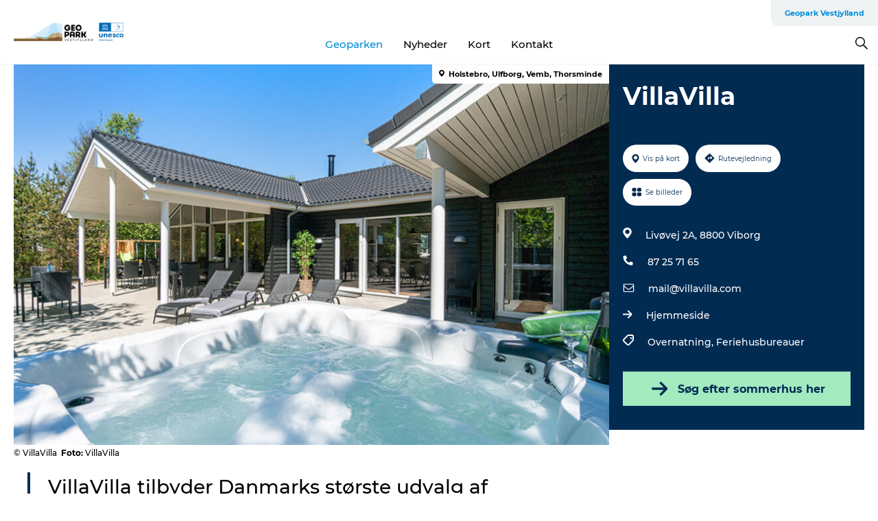

--- FILE ---
content_type: text/html; charset=utf-8
request_url: https://www.geoparkvestjylland.dk/geopark/oplevelser/villavilla-gdk1098991
body_size: 23683
content:
<!DOCTYPE html><html lang="da" class=""><head><meta charSet="UTF-8"/><meta http-equiv="X-UA-Compatible" content="IE=edge"/><meta name="viewport" content="width=device-width, initial-scale=1.0, maximum-scale=1.0"/><title>Feriehusudlejning til 12 og 30 personer | VillaVilla | Nordvestkysten</title><meta name="title" content="Feriehusudlejning til 12 og 30 personer | VillaVilla | Nordvestkysten"/><meta name="description" content="Oplev Nordvestjyllands skønhed i et feriehus fra VillaVilla. Plads til 12-30 personer, perfekt til flere generationers samvær. Book dit drømmehus i Vrist, Vejby Klit, Vorupør, Nr. Lyngby, Grønhøj, Blokhus eller Thorup Strand!"/><meta name="keywords" content="https://files.guidedanmark.org/files/428/318001_luksussommerhus_pool_VillaVilla…"/><link rel="canonical" href="https://www.visitnordvestkysten.dk/nordvestkysten/planlaeg-din-tur/villavilla-gdk1098991"/><link rel="image_src" href="https://files.guidedanmark.org/files/428/318001_luksussommerhus_pool_VillaVilla.png"/><meta property="og:site_name" content="GeoparkVestjylland"/><meta property="og:url" content="https://www.visitnordvestkysten.dk/nordvestkysten/planlaeg-din-tur/villavilla-gdk1098991"/><meta property="og:image" content="https://files.guidedanmark.org/files/428/318001_luksussommerhus_pool_VillaVilla.png"/><meta property="og:image:url" content="https://files.guidedanmark.org/files/428/318001_luksussommerhus_pool_VillaVilla.png"/><meta name="twitter:card" content="summary_large_image"/><meta name="twitter:description" content="Oplev Nordvestjyllands skønhed i et feriehus fra VillaVilla. Plads til 12-30 personer, perfekt til flere generationers samvær. Book dit drømmehus i Vrist, Vejby Klit, Vorupør, Nr. Lyngby, Grønhøj, Blokhus eller Thorup Strand!"/><meta name="twitter:title" content="Feriehusudlejning til 12 og 30 personer | VillaVilla | Nordvestkysten"/><meta name="twitter:url" content="https://www.visitnordvestkysten.dk/nordvestkysten/planlaeg-din-tur/villavilla-gdk1098991"/><meta name="twitter:image" content="https://files.guidedanmark.org/files/428/318001_luksussommerhus_pool_VillaVilla.png"/><script type="application/ld+json">{"@context":"https://schema.org","@graph":[{"@type":"Product","name":"VillaVilla","address":{"@type":"PostalAddress","streetAddress":"Livøvej 2A","postalCode":"8800"},"geo":{"@type":"GeoCoordinates","latitude":"56.45382915","longitude":"9.36809773"},"image":{"@type":"ImageObject","url":"https://files.guidedanmark.org/files/428/318001_luksussommerhus_pool_VillaVilla…"}}]}</script><meta name="google-site-verification" content="UR9UdSrBv6LlU_rOE3kY1N-_KoTAR0Bm0x83VULbN0w"/><meta name="google-site-verification" content="UR9UdSrBv6LlU_rOE3kY1N-_KoTAR0Bm0x83VULbN0w"/><script>dataLayer=[];</script><script class="google-tag-manager">
              (function(w,d,s,l,i){w[l]=w[l]||[];w[l].push({'gtm.start':
                new Date().getTime(),event:'gtm.js'});var f=d.getElementsByTagName(s)[0],
                j=d.createElement(s),dl=l!='dataLayer'?'&l='+l:'';j.async=true;j.src=
                'https://www.googletagmanager.com/gtm.js?id='+i+dl;f.parentNode.insertBefore(j,f);
              })(window,document,'script','dataLayer','GTM-N8M99B9');
                </script><script class="google-tag-manager">
          (function(w,d,s,l,i){w[l]=w[l]||[];w[l].push({'gtm.start':
            new Date().getTime(),event:'gtm.js'});var f=d.getElementsByTagName(s)[0],
            j=d.createElement(s),dl=l!='dataLayer'?'&l='+l:'';j.async=true;j.src=
            'https://www.googletagmanager.com/gtm.js?id='+i+dl;f.parentNode.insertBefore(j,f);
          })(window,document,'script','dataLayer','GTM-PFBDMCW');
            </script><script id="CookieConsent" src="https://policy.app.cookieinformation.com/uc.js" data-culture="DA" type="text/javascript" defer="" async=""></script><link rel="icon" href="/sites/geoparkvestjylland.com/files/icons/Favicon3%281%29.ico" type="image/x-icon"/><meta name="next-head-count" content="26"/><link rel="preload" href="/_next/static/media/8858de35be6d63bd-s.p.ttf" as="font" type="font/ttf" crossorigin="anonymous" data-next-font="size-adjust"/><link rel="preload" href="/_next/static/media/ade88f670a4a93e2-s.p.woff2" as="font" type="font/woff2" crossorigin="anonymous" data-next-font="size-adjust"/><link rel="preload" href="/_next/static/media/7f4e2cacbacd7c77-s.p.woff" as="font" type="font/woff" crossorigin="anonymous" data-next-font="size-adjust"/><link rel="preload" href="/_next/static/media/fe6ff1c8e748122a-s.p.woff2" as="font" type="font/woff2" crossorigin="anonymous" data-next-font="size-adjust"/><link rel="preload" href="/_next/static/media/9671873632b769ea-s.p.woff2" as="font" type="font/woff2" crossorigin="anonymous" data-next-font="size-adjust"/><link rel="preload" href="/_next/static/media/0020fb129ebc950b-s.p.woff2" as="font" type="font/woff2" crossorigin="anonymous" data-next-font="size-adjust"/><link rel="preload" href="/_next/static/css/f9783be563079af7.css" as="style"/><link rel="stylesheet" href="/_next/static/css/f9783be563079af7.css" data-n-g=""/><noscript data-n-css=""></noscript><script defer="" nomodule="" src="/_next/static/chunks/polyfills-78c92fac7aa8fdd8.js"></script><script defer="" src="/_next/static/chunks/24434.2d78b39796aef039.js"></script><script defer="" src="/_next/static/chunks/90180.2cd874d1f8a55392.js"></script><script defer="" src="/_next/static/chunks/89311.d4a83a9b96968818.js"></script><script defer="" src="/_next/static/chunks/52576.7c1155037314c9e5.js"></script><script defer="" src="/_next/static/chunks/69305.95e9ec2f7430440a.js"></script><script defer="" src="/_next/static/chunks/16487.c8405206fde0bf11.js"></script><script defer="" src="/_next/static/chunks/61263.cd3f37a049f1982f.js"></script><script defer="" src="/_next/static/chunks/75fc9c18-295119e68f43c671.js"></script><script defer="" src="/_next/static/chunks/22135.5b23275e4359771f.js"></script><script defer="" src="/_next/static/chunks/88035.a55b00c408bb73af.js"></script><script defer="" src="/_next/static/chunks/77654.f3f2dda92b6acb47.js"></script><script defer="" src="/_next/static/chunks/33996.2229128561d62e70.js"></script><script defer="" src="/_next/static/chunks/38606.c791e11a42e15f83.js"></script><script defer="" src="/_next/static/chunks/73999.f214e8f8ebe5101d.js"></script><script defer="" src="/_next/static/chunks/66518.8241159cdeb0e19e.js"></script><script defer="" src="/_next/static/chunks/42911.663eb074ad65fed6.js"></script><script defer="" src="/_next/static/chunks/20349.72af27da3c31588d.js"></script><script defer="" src="/_next/static/chunks/10613.16507b36973a2d41.js"></script><script defer="" src="/_next/static/chunks/6462.c12763e89d8a44ae.js"></script><script defer="" src="/_next/static/chunks/84041.d231d3637cdb2731.js"></script><script defer="" src="/_next/static/chunks/32299.3c4b62ae9e1c2bb9.js"></script><script src="/_next/static/chunks/webpack-63856f52277dde65.js" defer=""></script><script src="/_next/static/chunks/framework-f0918f007280e2a4.js" defer=""></script><script src="/_next/static/chunks/main-e4ec7a994fac8df8.js" defer=""></script><script src="/_next/static/chunks/pages/_app-dfcb281616405551.js" defer=""></script><script src="/_next/static/chunks/72776-dd4a5de0c04d1828.js" defer=""></script><script src="/_next/static/chunks/51294-05c6ba5fe17e3586.js" defer=""></script><script src="/_next/static/chunks/pages/drupal-f757f6edd3d96ab6.js" defer=""></script><script src="/_next/static/kcTTT74bUDEUWe3UTljfD/_buildManifest.js" defer=""></script><script src="/_next/static/kcTTT74bUDEUWe3UTljfD/_ssgManifest.js" defer=""></script><style data-styled="" data-styled-version="6.0.5">.btYlmK a{padding:6px;position:absolute;top:-40px;left:0px;color:#333;border-right:1px solid #bce7ff;border-bottom:1px solid #bce7ff;border-bottom-right-radius:8px;background:#008dd6;-webkit-transition:top 1s ease-out;transition:top 1s ease-out;z-index:100;}/*!sc*/
.btYlmK a:focus{position:absolute;left:0px;top:0px;-webkit-transition:top 0.1s ease-in;transition:top 0.1s ease-in;}/*!sc*/
@media (prefers-reduced-motion: reduce){.btYlmK a{transition-duration:0.001ms!important;}}/*!sc*/
@media print{.btYlmK{display:none;}}/*!sc*/
data-styled.g4[id="sc-521c778a-3"]{content:"btYlmK,"}/*!sc*/
.fnpHaN{background-color:#FFF;}/*!sc*/
data-styled.g12[id="sc-1c46d5dd-5"]{content:"fnpHaN,"}/*!sc*/
.cUdkKS{width:100%;height:65px;background-color:#008dd6;display:flex;justify-content:center;align-content:center;align-items:center;}/*!sc*/
data-styled.g13[id="sc-1c46d5dd-6"]{content:"cUdkKS,"}/*!sc*/
.kjVbdK{font-size:14px;font-weight:bold;line-height:18px;color:white;}/*!sc*/
data-styled.g14[id="sc-1c46d5dd-7"]{content:"kjVbdK,"}/*!sc*/
.iMgDDq{padding:0 7px;display:flex;justify-content:center;align-items:center;align-content:center;}/*!sc*/
.iMgDDq a{color:white;display:inline-block;padding:0 7px;}/*!sc*/
.iMgDDq svg path{fill:white;}/*!sc*/
.iMgDDq a[title="tiktok"]>svg{width:20px;height:20px;}/*!sc*/
.iMgDDq a[title="tiktok"]{padding-left:2px!important;}/*!sc*/
data-styled.g15[id="sc-1c46d5dd-8"]{content:"iMgDDq,"}/*!sc*/
.buaBos{border-top:2px solid rgb(231, 234, 236);padding:15px 0px;margin-top:40px;display:flex;align-items:center;align-content:center;font-size:14px;}/*!sc*/
@media (max-width: 47.9375em){.buaBos{font-size:12px;flex-direction:column;}}/*!sc*/
data-styled.g16[id="sc-1c46d5dd-9"]{content:"buaBos,"}/*!sc*/
.cDumiz{display:flex;align-content:center;align-items:center;}/*!sc*/
@media (max-width: 47.9375em){.cDumiz{margin:10px 0 20px;}}/*!sc*/
@media (min-width: 48em){.cDumiz{margin:0 20px;flex:1;}}/*!sc*/
.cDumiz a{cursor:pointer;margin:0 20px;color:#000;}/*!sc*/
.cDumiz a:hover{color:#008dd6;}/*!sc*/
data-styled.g18[id="sc-1c46d5dd-11"]{content:"cDumiz,"}/*!sc*/
.dTjGyd{padding:20px 0;}/*!sc*/
@media (max-width: 47.9375em){.dTjGyd{font-size:14px;}}/*!sc*/
data-styled.g19[id="sc-1c46d5dd-12"]{content:"dTjGyd,"}/*!sc*/
.ciIioz h2{font-size:14px;font-weight:700;margin-bottom:20px;}/*!sc*/
data-styled.g20[id="sc-1c46d5dd-13"]{content:"ciIioz,"}/*!sc*/
.DIMGC{list-style:none;padding:0;}/*!sc*/
.DIMGC li{margin:15px 0;}/*!sc*/
.DIMGC a{color:#000;}/*!sc*/
.DIMGC a:hover{color:#008dd6;}/*!sc*/
data-styled.g21[id="sc-1c46d5dd-14"]{content:"DIMGC,"}/*!sc*/
.kKnrtv{position:relative;border-bottom:1px solid rgb(240, 241, 243);background-color:#FFF;width:100vw;top:0;transition:all 0.3s;}/*!sc*/
.kKnrtv >div{display:flex;align-items:center;height:100%;}/*!sc*/
.kKnrtv.sticky{position:fixed;z-index:20;}/*!sc*/
@media print{.kKnrtv.sticky{display:none;}}/*!sc*/
@media (max-width: 47.9375em){.kKnrtv{height:44px;}}/*!sc*/
data-styled.g37[id="sc-1c46d5dd-30"]{content:"kKnrtv,"}/*!sc*/
.jOAfxs{width:200px;padding:6px 20px;position:sticky;top:0;}/*!sc*/
.jOAfxs img{max-width:100%;max-height:50px;}/*!sc*/
data-styled.g38[id="sc-1c46d5dd-31"]{content:"jOAfxs,"}/*!sc*/
.lddnDj{flex:1;display:flex;flex-direction:column;height:100%;}/*!sc*/
.lddnDj a{text-decoration:none;color:#000;}/*!sc*/
.lddnDj a:hover{color:#008dd6;}/*!sc*/
data-styled.g58[id="sc-1c46d5dd-51"]{content:"lddnDj,"}/*!sc*/
.dLvwGT{align-self:flex-end;border-bottom-left-radius:10px;background-color:#eff3f4;}/*!sc*/
.dLvwGT ul{padding:0 10px;margin:0;}/*!sc*/
.dLvwGT ul li{display:inline-block;list-style:none;}/*!sc*/
.dLvwGT ul li.inactive >a{display:none;}/*!sc*/
.dLvwGT ul li.active >a{color:#008dd6;}/*!sc*/
.dLvwGT ul li a{display:block;font-size:11px;font-weight:bold;padding:12px 10px;}/*!sc*/
data-styled.g59[id="sc-1c46d5dd-52"]{content:"dLvwGT,"}/*!sc*/
.hvgAkH{align-self:center;flex:1;display:flex;width:100%;position:relative;top:0;background-color:#FFF;}/*!sc*/
.hvgAkH ul{padding:0;}/*!sc*/
.hvgAkH ul.secondary-menu{flex:1;text-align:center;}/*!sc*/
.hvgAkH ul.search-menu{min-width:200px;text-align:right;}/*!sc*/
.hvgAkH ul li{display:inline-block;vertical-align:middle;list-style:none;padding:0 15px;}/*!sc*/
.hvgAkH ul li a{font-size:15px;padding:0;}/*!sc*/
.hvgAkH ul li.active >a{color:#008dd6;}/*!sc*/
data-styled.g60[id="sc-1c46d5dd-53"]{content:"hvgAkH,"}/*!sc*/
.bPiEZp{cursor:pointer;}/*!sc*/
.bPiEZp span{display:none;}/*!sc*/
data-styled.g68[id="sc-1c46d5dd-61"]{content:"bPiEZp,"}/*!sc*/
.jWQKaT{display:flex;justify-content:space-between;align-content:center;align-items:center;}/*!sc*/
.jWQKaT >div{margin:10px 0;}/*!sc*/
data-styled.g69[id="sc-1c46d5dd-62"]{content:"jWQKaT,"}/*!sc*/
html{line-height:1.15;-webkit-text-size-adjust:100%;}/*!sc*/
body{margin:0;}/*!sc*/
main{display:block;}/*!sc*/
h1{font-size:2em;margin:0.67em 0;}/*!sc*/
hr{box-sizing:content-box;height:0;overflow:visible;}/*!sc*/
pre{font-family:monospace,monospace;font-size:1em;}/*!sc*/
a{background-color:transparent;}/*!sc*/
abbr[title]{border-bottom:none;text-decoration:underline;text-decoration:underline dotted;}/*!sc*/
b,strong{font-weight:bolder;}/*!sc*/
code,kbd,samp{font-family:monospace,monospace;font-size:1em;}/*!sc*/
small{font-size:80%;}/*!sc*/
sub,sup{font-size:75%;line-height:0;position:relative;vertical-align:baseline;}/*!sc*/
sub{bottom:-0.25em;}/*!sc*/
sup{top:-0.5em;}/*!sc*/
img{border-style:none;}/*!sc*/
button,input,optgroup,select,textarea{font-family:inherit;font-size:100%;line-height:1.15;margin:0;}/*!sc*/
button,input{overflow:visible;}/*!sc*/
button,select{text-transform:none;}/*!sc*/
button,[type="button"],[type="reset"],[type="submit"]{-webkit-appearance:button;}/*!sc*/
button::-moz-focus-inner,[type="button"]::-moz-focus-inner,[type="reset"]::-moz-focus-inner,[type="submit"]::-moz-focus-inner{border-style:none;padding:0;}/*!sc*/
button:-moz-focusring,[type="button"]:-moz-focusring,[type="reset"]:-moz-focusring,[type="submit"]:-moz-focusring{outline:1px dotted ButtonText;}/*!sc*/
fieldset{padding:0.35em 0.75em 0.625em;}/*!sc*/
legend{box-sizing:border-box;color:inherit;display:table;max-width:100%;padding:0;white-space:normal;}/*!sc*/
progress{vertical-align:baseline;}/*!sc*/
textarea{overflow:auto;}/*!sc*/
[type="checkbox"],[type="radio"]{box-sizing:border-box;padding:0;}/*!sc*/
[type="number"]::-webkit-inner-spin-button,[type="number"]::-webkit-outer-spin-button{height:auto;}/*!sc*/
[type="search"]{-webkit-appearance:textfield;outline-offset:-2px;}/*!sc*/
[type="search"]::-webkit-search-decoration{-webkit-appearance:none;}/*!sc*/
::-webkit-file-upload-button{-webkit-appearance:button;font:inherit;}/*!sc*/
details{display:block;}/*!sc*/
summary{display:list-item;}/*!sc*/
template{display:none;}/*!sc*/
[hidden]{display:none;}/*!sc*/
data-styled.g70[id="sc-global-ecVvVt1"]{content:"sc-global-ecVvVt1,"}/*!sc*/
*{box-sizing:border-box;}/*!sc*/
*:before,*:after{box-sizing:border-box;}/*!sc*/
body{font-family:'Montserrat',Verdana,Arial,sans-serif;color:#000;background-color:#FFF;line-height:1.3;font-weight:500;width:100%;max-width:100vw;overflow-x:hidden;}/*!sc*/
body.freeze-scroll{overflow:hidden;}/*!sc*/
@media (max-width: 47.9375em){body{margin-top:44px;}}/*!sc*/
p:last-child{margin-top:0;}/*!sc*/
img{display:block;max-width:100%;height:auto;}/*!sc*/
.text-container a{text-decoration:underline;}/*!sc*/
a{text-decoration:none;color:#008dd6;transition:all 0.3s;}/*!sc*/
a:hover{color:#008dd6;}/*!sc*/
a.link-icon:before{content:"";display:inline-block;width:18px;height:18px;background-size:100%;background-color:#008dd6;background-position:center;background-repeat:no-repeat;margin-right:4px;position:relative;}/*!sc*/
a.link-icon.link-internal:before{top:4px;background-image:url(/static/images/svg/internalLinkMask.svg);}/*!sc*/
a.link-icon.link-mailto:before,a.link-icon.link-external:before{background-image:url(/static/images/svg/linkoutMaskWhite.svg);}/*!sc*/
.paragraph{margin-top:40px;margin-bottom:40px;}/*!sc*/
.paragraph:first-child{margin-top:0;}/*!sc*/
.text-align-right{text-align:right;}/*!sc*/
.text-align-left{text-align:left;}/*!sc*/
.text-align-center{text-align:center;}/*!sc*/
.text-align-justify{text-align:justify;}/*!sc*/
.txt-size-regular{font-weight:400;}/*!sc*/
.txt-size-medium{font-weight:500;}/*!sc*/
.txt-size-bold{font-weight:600;}/*!sc*/
.txt-size-semi-bold{font-weight:700;}/*!sc*/
@keyframes menuOpen{from{height:0px;}to{height:calc(100vh - 100%);}}/*!sc*/
@keyframes highlight{from{background-color:rgba(0,0,0,0.1);}to{background-color:rgba(0,0,0,0);}}/*!sc*/
@media (max-width: 47.9375em){.paragraph.paragraph--columns-2 .paragraph.paragraph--highlight-image,.paragraph.paragraph--columns-3 .paragraph.paragraph--highlight-image{margin-left:-20px;margin-right:-20px;}}/*!sc*/
data-styled.g71[id="sc-global-kxOjPr1"]{content:"sc-global-kxOjPr1,"}/*!sc*/
.jBVDfF{position:fixed;font-size:1px;color:#fff;width:1px;height:1px;overflow:hidden;top:-1px;left:-1px;z-index:99999;}/*!sc*/
data-styled.g72[id="sc-6945e261-0"]{content:"jBVDfF,"}/*!sc*/
.camETg{display:inline-block;width:40px;height:40px;background-size:cover;background-position:center;border-radius:50%;margin-bottom:10px;}/*!sc*/
@media (min-width: 48em){.camETg{margin-bottom:0;margin-right:20px;}}/*!sc*/
.camETg.small{width:16px;height:16px;margin-right:10px;}/*!sc*/
data-styled.g281[id="sc-d279e38c-29"]{content:"camETg,"}/*!sc*/
.enWcTi{padding:14px 15px;cursor:pointer;border:1px solid rgb(225, 226, 227);background-color:rgb(234, 236, 238);display:flex;align-content:center;align-items:center;width:100%;}/*!sc*/
@media (min-width: 48em){.enWcTi{width:30%;}}/*!sc*/
.enWcTi .language-name{flex:1;}/*!sc*/
.enWcTi:after{height:11px;width:11px;border-top:1px solid rgb(193, 196, 199);border-right:1px solid rgb(193, 196, 199);transform:rotate(45deg);content:"";display:block;}/*!sc*/
data-styled.g283[id="sc-d279e38c-31"]{content:"enWcTi,"}/*!sc*/
.gEMIVp{position:relative;padding-left:20px;padding-right:20px;}/*!sc*/
.gEMIVp.xs-1{width:8.33333%;min-width:8.33333%;}/*!sc*/
.gEMIVp.xs-2{width:16.66667%;min-width:16.66667%;}/*!sc*/
.gEMIVp.xs-3{width:25.00000%;min-width:25.00000%;}/*!sc*/
.gEMIVp.xs-4{width:33.33333%;min-width:33.33333%;}/*!sc*/
.gEMIVp.xs-5{width:41.66667%;min-width:41.66667%;}/*!sc*/
.gEMIVp.xs-6{width:50.00000%;min-width:50.00000%;}/*!sc*/
.gEMIVp.xs-7{width:58.33333%;min-width:58.33333%;}/*!sc*/
.gEMIVp.xs-8{width:66.66667%;min-width:66.66667%;}/*!sc*/
.gEMIVp.xs-9{width:75.00000%;min-width:75.00000%;}/*!sc*/
.gEMIVp.xs-10{width:83.33333%;min-width:83.33333%;}/*!sc*/
.gEMIVp.xs-11{width:91.66667%;min-width:91.66667%;}/*!sc*/
.gEMIVp.xs-12{width:100.00000%;min-width:100.00000%;}/*!sc*/
@media (min-width: 23.5em){.gEMIVp.sm-1{width:8.33333%;min-width:8.33333%;}.gEMIVp.sm-2{width:16.66667%;min-width:16.66667%;}.gEMIVp.sm-3{width:25.00000%;min-width:25.00000%;}.gEMIVp.sm-4{width:33.33333%;min-width:33.33333%;}.gEMIVp.sm-5{width:41.66667%;min-width:41.66667%;}.gEMIVp.sm-6{width:50.00000%;min-width:50.00000%;}.gEMIVp.sm-7{width:58.33333%;min-width:58.33333%;}.gEMIVp.sm-8{width:66.66667%;min-width:66.66667%;}.gEMIVp.sm-9{width:75.00000%;min-width:75.00000%;}.gEMIVp.sm-10{width:83.33333%;min-width:83.33333%;}.gEMIVp.sm-11{width:91.66667%;min-width:91.66667%;}.gEMIVp.sm-12{width:100.00000%;min-width:100.00000%;}}/*!sc*/
@media (min-width: 48em){.gEMIVp.md-1{width:8.33333%;min-width:8.33333%;}.gEMIVp.md-2{width:16.66667%;min-width:16.66667%;}.gEMIVp.md-3{width:25.00000%;min-width:25.00000%;}.gEMIVp.md-4{width:33.33333%;min-width:33.33333%;}.gEMIVp.md-5{width:41.66667%;min-width:41.66667%;}.gEMIVp.md-6{width:50.00000%;min-width:50.00000%;}.gEMIVp.md-7{width:58.33333%;min-width:58.33333%;}.gEMIVp.md-8{width:66.66667%;min-width:66.66667%;}.gEMIVp.md-9{width:75.00000%;min-width:75.00000%;}.gEMIVp.md-10{width:83.33333%;min-width:83.33333%;}.gEMIVp.md-11{width:91.66667%;min-width:91.66667%;}.gEMIVp.md-12{width:100.00000%;min-width:100.00000%;}}/*!sc*/
@media (min-width: 64em){.gEMIVp.lg-1{width:8.33333%;min-width:8.33333%;}.gEMIVp.lg-2{width:16.66667%;min-width:16.66667%;}.gEMIVp.lg-3{width:25.00000%;min-width:25.00000%;}.gEMIVp.lg-4{width:33.33333%;min-width:33.33333%;}.gEMIVp.lg-5{width:41.66667%;min-width:41.66667%;}.gEMIVp.lg-6{width:50.00000%;min-width:50.00000%;}.gEMIVp.lg-7{width:58.33333%;min-width:58.33333%;}.gEMIVp.lg-8{width:66.66667%;min-width:66.66667%;}.gEMIVp.lg-9{width:75.00000%;min-width:75.00000%;}.gEMIVp.lg-10{width:83.33333%;min-width:83.33333%;}.gEMIVp.lg-11{width:91.66667%;min-width:91.66667%;}.gEMIVp.lg-12{width:100.00000%;min-width:100.00000%;}}/*!sc*/
@media (min-width: 82.5em){.gEMIVp.xl-1{width:8.33333%;min-width:8.33333%;}.gEMIVp.xl-2{width:16.66667%;min-width:16.66667%;}.gEMIVp.xl-3{width:25.00000%;min-width:25.00000%;}.gEMIVp.xl-4{width:33.33333%;min-width:33.33333%;}.gEMIVp.xl-5{width:41.66667%;min-width:41.66667%;}.gEMIVp.xl-6{width:50.00000%;min-width:50.00000%;}.gEMIVp.xl-7{width:58.33333%;min-width:58.33333%;}.gEMIVp.xl-8{width:66.66667%;min-width:66.66667%;}.gEMIVp.xl-9{width:75.00000%;min-width:75.00000%;}.gEMIVp.xl-10{width:83.33333%;min-width:83.33333%;}.gEMIVp.xl-11{width:91.66667%;min-width:91.66667%;}.gEMIVp.xl-12{width:100.00000%;min-width:100.00000%;}}/*!sc*/
data-styled.g328[id="sc-bb566763-28"]{content:"gEMIVp,"}/*!sc*/
.hPpxAZ{width:100%;max-width:100%;margin-right:auto;margin-left:auto;padding-left:1.25em;padding-right:1.25em;transition:all 0.3s;}/*!sc*/
@media (min-width: 23.5em){.hPpxAZ{width:100%;}}/*!sc*/
@media (min-width: 48em){.hPpxAZ{width:46.75em;}}/*!sc*/
@media (min-width: 64em){.hPpxAZ{width:61.5em;}}/*!sc*/
@media (min-width: 82.5em){.hPpxAZ{width:80em;}}/*!sc*/
data-styled.g329[id="sc-bb566763-29"]{content:"hPpxAZ,"}/*!sc*/
.kLBSZd{max-width:1450px;margin-right:auto;margin-left:auto;padding-left:1.25em;padding-right:1.25em;transition:all 0.3s;}/*!sc*/
.kLBSZd.no-padding{padding:0;}/*!sc*/
data-styled.g339[id="sc-bb566763-39"]{content:"kLBSZd,"}/*!sc*/
.cBBUa-D{display:flex;flex-direction:row;flex-wrap:wrap;margin-left:-20px;margin-right:-20px;min-width:100%;}/*!sc*/
data-styled.g374[id="sc-bb566763-74"]{content:"cBBUa-D,"}/*!sc*/
.bAZmJe{max-width:800px;margin-right:auto;margin-left:auto;padding-left:1.25em;padding-right:1.25em;}/*!sc*/
.bAZmJe.text-left{margin-left:0;padding-left:0;text-align:left;}/*!sc*/
.bAZmJe.text-right{margin-right:0;padding-right:0;text-align:right;}/*!sc*/
.bAZmJe.text-center{text-align:center;}/*!sc*/
.bAZmJe h1{font-weight:900;font-size:40px;letter-spacing:-0.5px;}/*!sc*/
@media (max-width: 47.9375em){.bAZmJe h1{font-size:26px;}}/*!sc*/
.bAZmJe h2{font-weight:700;font-size:25px;letter-spacing:-0.5px;}/*!sc*/
@media (max-width: 47.9375em){.bAZmJe h2{font-size:19px;}}/*!sc*/
.bAZmJe h3,.bAZmJe h4{font-weight:700;font-size:18px;letter-spacing:-0.5px;}/*!sc*/
@media (max-width: 47.9375em){.bAZmJe h3,.bAZmJe h4{font-size:16px;}}/*!sc*/
data-styled.g390[id="sc-bb566763-90"]{content:"bAZmJe,"}/*!sc*/
@media (max-width: 47.9375em){.bPGLSi{padding-left:0;padding-right:0;}}/*!sc*/
data-styled.g459[id="sc-f8176ca3-0"]{content:"bPGLSi,"}/*!sc*/
.igLRvm{padding-bottom:2.5em;}/*!sc*/
.igLRvm .padding-0{padding:0;}/*!sc*/
@media (max-width: 63.9375em){.igLRvm{margin-top:55px;}}/*!sc*/
data-styled.g460[id="sc-f8176ca3-1"]{content:"igLRvm,"}/*!sc*/
.iaWucu{width:70%;display:flex;}/*!sc*/
@media (max-width: 63.9375em){.iaWucu{width:65%;}}/*!sc*/
@media (max-width: 47.9375em){.iaWucu{width:100%;}}/*!sc*/
data-styled.g461[id="sc-f8176ca3-2"]{content:"iaWucu,"}/*!sc*/
@media (max-width: 47.9375em){.hiHBVT{width:100%;}}/*!sc*/
data-styled.g462[id="sc-f8176ca3-3"]{content:"hiHBVT,"}/*!sc*/
@media (max-width: 47.9375em){.dTQpbO{padding-left:0;padding-right:0;}}/*!sc*/
data-styled.g463[id="sc-f8176ca3-4"]{content:"dTQpbO,"}/*!sc*/
.kTabag{width:70%;height:555px;min-height:555px;position:relative;float:left;margin-bottom:40px;}/*!sc*/
@media (max-width: 63.9375em){.kTabag{width:65%;}}/*!sc*/
@media (max-width: 47.9375em){.kTabag{width:100%;height:210px;min-height:210px;margin-bottom:0;float:none;}}/*!sc*/
data-styled.g464[id="sc-f8176ca3-5"]{content:"kTabag,"}/*!sc*/
.eymwOi{height:100%;width:100%;position:relative;}/*!sc*/
.eymwOi img{width:100%;height:100%;object-fit:cover;}/*!sc*/
.eymwOi span{z-index:1;position:absolute;top:0;left:0;background:#a3eabf;color:#07203b;padding:11px 10px;border-radius:0 0 5px 0;font-size:10px;font-weight:bold;line-height:11px;}/*!sc*/
data-styled.g465[id="sc-f8176ca3-6"]{content:"eymwOi,"}/*!sc*/
.kKgnec{width:30%;background-color:#022b52;padding:25px 35px 20px 35px;color:#ffffff;float:right;position:relative;}/*!sc*/
@media (max-width: 82.4375em){.kKgnec{padding:25px 20px 20px 20px;}}/*!sc*/
@media (max-width: 63.9375em){.kKgnec{width:35%;}}/*!sc*/
@media (max-width: 47.9375em){.kKgnec{width:100%;float:none;position:inherit;text-align:center;padding:50px 20px 20px 20px;}}/*!sc*/
data-styled.g467[id="sc-f8176ca3-8"]{content:"kKgnec,"}/*!sc*/
.iVLTu{position:sticky;top:55px;padding:30px 35px 35px 35px;}/*!sc*/
@media (max-width: 82.4375em){.iVLTu{padding:30px 20px 35px 20px;}}/*!sc*/
@media (max-width: 63.9375em){.iVLTu{width:35%;}}/*!sc*/
@media (max-width: 47.9375em){.iVLTu{width:100%;position:inherit;padding:30px 20px 30px 20px;}}/*!sc*/
data-styled.g468[id="sc-f8176ca3-9"]{content:"iVLTu,"}/*!sc*/
.kGVlIW{font-size:36px;line-height:42px;margin:0;}/*!sc*/
@media (max-width: 47.9375em){.kGVlIW{font-size:26px;line-height:32px;}}/*!sc*/
data-styled.g472[id="sc-f8176ca3-13"]{content:"kGVlIW,"}/*!sc*/
.julIoh{display:flex;flex-wrap:wrap;justify-content:flex-start;margin:0 0 20px 0;}/*!sc*/
@media (max-width: 23.4375em){.julIoh{width:100%;justify-content:space-around;margin:0 -10px 20px -10px;width:auto;}}/*!sc*/
data-styled.g473[id="sc-f8176ca3-14"]{content:"julIoh,"}/*!sc*/
.fefxPf{padding:30px 0 0 0;}/*!sc*/
.fefxPf:empty{padding:0;}/*!sc*/
.fefxPf button{margin:0 0 20px 0!important;}/*!sc*/
.fefxPf a:last-child button{margin-bottom:0px!important;}/*!sc*/
data-styled.g474[id="sc-f8176ca3-15"]{content:"fefxPf,"}/*!sc*/
.gtssAg{cursor:pointer;display:flex;justify-content:center;align-items:center;border:none;color:#022b52;}/*!sc*/
.gtssAg:last-of-type{margin:0 0 10px 0;}/*!sc*/
data-styled.g475[id="sc-f8176ca3-16"]{content:"gtssAg,"}/*!sc*/
.hiXYwN{border-radius:35px;background:#ffffff;margin:0 10px 10px 0;padding:0;}/*!sc*/
.hiXYwN svg{margin:0 5px 0 0;}/*!sc*/
.hiXYwN svg path{fill:#022b52;}/*!sc*/
.hiXYwN .btn-round-content{padding:13px;margin:0;color:inherit;font-size:10px;line-height:11px;display:flex;justify-content:center;align-items:center;}/*!sc*/
@media (max-width: 23.4375em){.hiXYwN{margin:0 0 10px 0;}.hiXYwN .btn-round-content{padding:13px 10px;}}/*!sc*/
data-styled.g476[id="sc-f8176ca3-17"]{content:"hiXYwN,"}/*!sc*/
.kIlebw{z-index:9;position:relative;}/*!sc*/
.kIlebw.no-image{margin-top:0;}/*!sc*/
data-styled.g478[id="sc-f8176ca3-19"]{content:"kIlebw,"}/*!sc*/
.byCEMc{padding:0 40px 0 30px;font-size:28px;line-height:42px;text-align:left;margin-bottom:50px;position:relative;}/*!sc*/
.byCEMc:before{content:" ";position:absolute;left:0;height:100%;width:4px;background-color:#022b52;}/*!sc*/
@media (max-width: 47.9375em){.byCEMc{font-size:18px;line-height:30px;margin-bottom:0;}}/*!sc*/
data-styled.g479[id="sc-f8176ca3-20"]{content:"byCEMc,"}/*!sc*/
.jiBwhG{font-size:18px;line-height:28px;margin-top:15px;margin-bottom:25px;word-break:break-word;}/*!sc*/
@media (max-width: 47.9375em){.jiBwhG{font-size:16px;line-height:26px;}}/*!sc*/
.jiBwhG a{word-break:break-word;}/*!sc*/
.jiBwhG h1,.jiBwhG h2,.jiBwhG h3,.jiBwhG h4{margin:23px 0 10px 0;}/*!sc*/
.jiBwhG h2{font-size:21px;line-height:25px;}/*!sc*/
.jiBwhG p{margin:0 0 18px 0;}/*!sc*/
@media (max-width: 47.9375em){.jiBwhG p{margin:0 0 16px 0;}}/*!sc*/
data-styled.g480[id="sc-f8176ca3-21"]{content:"jiBwhG,"}/*!sc*/
.fuXQAW{font-size:12px;line-height:13px;margin:5px 0 0 0;}/*!sc*/
.fuXQAW span{font-weight:bold;}/*!sc*/
@media (max-width: 47.9375em){.fuXQAW{color:#aabccd;text-align:center;background-color:#022b52;margin:0;padding:5px 0 0 0;}}/*!sc*/
data-styled.g481[id="sc-f8176ca3-22"]{content:"fuXQAW,"}/*!sc*/
</style></head><body><div id="__next"><main class="__className_9cab95"><div class="sc-6945e261-0 jBVDfF"> </div><div class="sc-521c778a-3 btYlmK"><a href="#maincontent">Gå til indhold</a></div><div id="sticky-header-wrap" class="sc-1c46d5dd-30 kKnrtv"><div class="sc-bb566763-39 kLBSZd no-padding container"><div class="sc-1c46d5dd-31 jOAfxs"><a class="link-internal" title="Gå tilbage til forsiden" href="/"><img alt="GeoparkVestjylland" width="160" height="31" src="/sites/geoparkvestjylland.com/files/2022-05/Top_H%C3%B8jre_Hj%C3%B8rne.png" fetchpriority="auto" loading="lazy"/></a></div><div class="sc-1c46d5dd-51 lddnDj"><div class="sc-1c46d5dd-52 dLvwGT"><ul class="menu primary-menu"><li class="active"><a class="link-internal" href="/">Geopark Vestjylland</a></li></ul></div><div class="sc-1c46d5dd-53 hvgAkH"><ul class="menu secondary-menu"><li class="active"><a class="link-external" target="_blank" rel="noopener" href="https://www.geoparkvestjylland.dk/">Geoparken</a></li><li class=""><a class="link-internal" href="/geopark/nyheder/nyheder">Nyheder</a></li><li class=""><a class="link-internal" href="/geopark/kort">Kort</a></li><li class=""><a class="link-internal" href="/geopark/om-geoparken/kontakt">Kontakt</a></li></ul><ul class="menu search-menu"><li><a tabindex="0" class="sc-1c46d5dd-61 bPiEZp"><svg xmlns="http://www.w3.org/2000/svg" version="1.1" viewBox="0 0 18.508 18.508" width="18"><path d="M 12.264 2.111 C 10.856 0.704 9.164 0 7.188 0 C 5.21 0 3.518 0.704 2.11 2.111 C 0.704 3.52 0 5.211 0 7.187 c 0 1.977 0.704 3.67 2.111 5.077 c 1.408 1.407 3.1 2.111 5.076 2.111 c 1.708 0 3.22 -0.54 4.538 -1.617 l 5.705 5.75 l 1.078 -1.078 l -5.75 -5.705 c 1.078 -1.318 1.617 -2.83 1.617 -4.537 c 0 -1.977 -0.704 -3.67 -2.111 -5.077 Z m -9.12 1.034 C 4.254 2.007 5.6 1.437 7.188 1.437 c 1.588 0 2.943 0.562 4.066 1.685 c 1.123 1.123 1.684 2.478 1.684 4.066 c 0 1.587 -0.561 2.942 -1.684 4.065 c -1.123 1.123 -2.478 1.684 -4.066 1.684 c -1.587 0 -2.942 -0.561 -4.065 -1.684 C 2 10.13 1.437 8.775 1.437 7.187 c 0 -1.587 0.57 -2.934 1.708 -4.042 Z" fill-rule="evenodd" stroke="none" stroke-width="1"></path></svg><span>Søg</span></a></li></ul></div></div></div></div><div class="sc-bb566763-39 kLBSZd container"><div class="sc-1c46d5dd-62 jWQKaT"></div></div><div id="maincontent"><div class="sc-f8176ca3-1 igLRvm" lang="da"><div class="sc-bb566763-39 kLBSZd sc-f8176ca3-0 bPGLSi container"><div class="sc-f8176ca3-5 kTabag"><div class="sc-f8176ca3-6 eymwOi"><img src="https://gdkfiles.visitdenmark.com/files/428/318001_luksussommerhus_pool_VillaVilla.png?width=987" fetchpriority="auto" loading="lazy" layout="fill"/></div><div class="sc-f8176ca3-22 fuXQAW">© <!-- -->  <span>Foto<!-- -->:</span> </div></div><div class="sc-f8176ca3-8 kKgnec"><h1 class="sc-f8176ca3-13 kGVlIW">VillaVilla</h1></div><div top="55" class="sc-f8176ca3-8 sc-f8176ca3-9 kKgnec iVLTu"><div class="sc-f8176ca3-14 julIoh"><button class="sc-f8176ca3-16 sc-f8176ca3-17 gtssAg hiXYwN"><div class="btn-round-content"><svg width="15" height="14" viewBox="0 0 15 15" version="1.1" xmlns="http://www.w3.org/2000/svg" xmlns:xlink="http://www.w3.org/1999/xlink"><title>Shape</title><g id="Symbols" stroke="none" stroke-width="1" fill="none" fill-rule="evenodd"><g id="GDK/Mobile/Directions-(Mobile)" transform="translate(-14.000000, -13.000000)" fill="#022B52" fill-rule="nonzero"><path d="M28.5877043,19.569089 L22.0883815,13.264374 C21.7250022,12.9118753 21.1355268,12.9118753 20.7718572,13.264374 L14.2725345,19.569089 C13.9091552,19.9218692 13.9091552,20.4934126 14.2725345,20.8461929 L20.7718572,27.1509078 C21.1352365,27.5036881 21.724712,27.5036881 22.0883815,27.1509078 L28.5877043,20.8461929 C28.9510836,20.4934126 28.9510836,19.9218692 28.5877043,19.569089 Z M25.6032246,19.7142386 L23.2241565,21.9161263 C23.0795082,22.0501149 22.8447373,21.9472865 22.8447373,21.7495613 L22.8447373,20.2275308 L20.1325827,20.2275308 L20.1325827,22.0404836 C20.1325827,22.1656906 20.0314419,22.2671026 19.9065698,22.2671026 L19.0025182,22.2671026 C18.8776461,22.2671026 18.7765053,22.1656906 18.7765053,22.0404836 L18.7765053,19.7742927 C18.7765053,19.2737478 19.1813509,18.8678163 19.6805569,18.8678163 L22.8447373,18.8678163 L22.8447373,17.3457859 C22.8447373,17.148344 23.0792257,17.0452323 23.2241565,17.1792208 L25.6032246,19.3811086 C25.7001276,19.4709064 25.7001276,19.6244408 25.6032246,19.7142386 Z" id="Shape"></path></g></g></svg>Rutevejledning</div></button><button class="sc-f8176ca3-16 sc-f8176ca3-17 gtssAg hiXYwN"><div class="btn-round-content"><svg width="15" height="13" viewBox="0 0 15 14" version="1.1" xmlns="http://www.w3.org/2000/svg" xmlns:xlink="http://www.w3.org/1999/xlink"><title>Group 2</title><g id="Symbols" stroke="none" stroke-width="1" fill="none" fill-rule="evenodd"><g id="GDK/Mobile/Gallery-(Mobile)" transform="translate(-14.000000, -13.000000)" fill="#022B52"><g id="Group-2" transform="translate(14.000000, 13.000000)"><rect id="Rectangle" x="7.93025955" y="0" width="6.5912621" height="5.96670935" rx="2"></rect><rect id="Rectangle-Copy-8" x="7.93025955" y="7.17883056" width="6.5912621" height="5.96670935" rx="2"></rect><rect id="Rectangle-Copy-7" x="0" y="0" width="6.5912621" height="5.96670935" rx="2"></rect><rect id="Rectangle-Copy-9" x="0" y="7.17883056" width="6.5912621" height="5.96670935" rx="2"></rect></g></g></g></svg>Se billeder</div></button></div><div class="sc-f8176ca3-15 fefxPf"></div></div><div class="sc-f8176ca3-2 iaWucu"><div class="sc-bb566763-29 hPpxAZ sc-f8176ca3-3 hiHBVT container"><div class="sc-f8176ca3-19 kIlebw"><div class="sc-f8176ca3-20 byCEMc"><div><p>VillaVilla tilbyder Danmarks største udvalg af poolhuse med aktivitetsrum og plads til 12-30 personer – perfekt til flere generationers ferie.</p></div></div><div class="sc-bb566763-90 bAZmJe sc-f8176ca3-4 dTQpbO text-container"><div class="sc-f8176ca3-21 jiBwhG"><div><p>VillaVilla tilbyder mere end 400 poolhuse i Danmark, Sverige og Nordtyskland. I Nordvestjylland findes sommerhuse i Vrist, Vejby Klit, Vorupør, Nr. Lyngby, Grønhøj, Blokhus og Thorup Strand.</p><p>Alle VillaVilla-husene har plads til at flere generationer holder ferie sammen, der er nemlig plads til mellem 12 og 30 personer. Nøglen udleveres ved huset af en servicekonsulent, som også kan kontaktes, hvis der skulle opstå behov for hjælp under opholdet.</p><p>Sommerhusene kan desuden lejes til miniferie eller weekendophold i lavsæsonen.</p><p>Kontakt os og hør mere.</p></div></div></div></div></div></div></div><span style="display:none"><img src="https://www.guidedanmark.org/Stats/Register?p=1098991&amp;c=788" alt=""/></span></div></div><div class="sc-1c46d5dd-5 fnpHaN"><div class="sc-1c46d5dd-6 cUdkKS"><h2 class="sc-1c46d5dd-7 kjVbdK">Sociale medier<!-- -->:</h2><div class="sc-1c46d5dd-8 iMgDDq"><a class="link-external" target="_blank" title="facebook" rel="noopener" href="https://www.facebook.com/geoparkvestjylland"><svg xmlns="http://www.w3.org/2000/svg" version="1.1" viewBox="0 0 8 18" width="8"><path d="M8 5.82H5.277V3.94c0-.716.425-.895.766-.895h1.872V0H5.277C2.383 0 1.702 2.328 1.702 3.761v2.06H0v3.134h1.702V18h3.575V8.955H7.66L8 5.821z"></path></svg></a><a class="link-external" target="_blank" title="youtube" rel="noopener" href="https://www.youtube.com/channel/UCd5Wl8ys4rQzAAfXo4yafDg"><svg xmlns="http://www.w3.org/2000/svg" width="20" viewBox="0 0 20 14" version="1.1"><path fill-rule="nonzero" stroke="none" stroke-width="1" d="M19.869 3.107c0-1.638-1.294-2.968-2.89-2.968C14.702.039 12.375-.004 10 0 7.625-.002 5.298.04 3.021.14 1.428.139.133 1.469.133 3.107A51.3 51.3 0 0 0 0 7.001a51.357 51.357 0 0 0 .133 3.894c0 1.638 1.293 2.968 2.888 2.968 2.274.097 4.604.142 6.979.137 2.372.005 4.701-.04 6.977-.137 1.594 0 2.889-1.33 2.889-2.968.098-1.3.138-2.597.134-3.894a51.25 51.25 0 0 0-.131-3.894zM7.5 11.454v-8.91L13.751 7z"></path></svg></a><a class="link-external" target="_blank" title="linkedin" rel="noopener" href="https://www.linkedin.com/company/unesco-global-geopark-vestjylland"><svg xmlns="http://www.w3.org/2000/svg" xmlns:xlink="http://www.w3.org/1999/xlink" width="18" viewBox="0 0 18 17.224" version="1.1"><path transform="translate(-7.467 -6.404)" stroke="none" stroke-width="1" d="M7.707 11.998h3.859V23.61H7.707zm1.939-5.594c1.329 0 2.141.868 2.16 2.012 0 1.127-.831 2.013-2.179 2.013H9.61c-1.31 0-2.142-.905-2.142-2.013 0-1.144.85-2.012 2.179-2.012zm11.39 5.317c2.548 0 4.45 1.662 4.431 5.243v6.665H21.61v-6.222c0-1.55-.554-2.621-1.957-2.621-1.052 0-1.699.701-1.975 1.403-.111.24-.13.59-.13.941v6.48H13.69s.055-10.523 0-11.612h3.858v1.643c0 .018-.018.018-.018.037h.018v-.037c.517-.794 1.44-1.92 3.49-1.92z"></path></svg></a></div></div><div class="sc-bb566763-29 hPpxAZ container"><div class="sc-1c46d5dd-12 dTjGyd"><div class="sc-bb566763-74 cBBUa-D"><div class="sc-bb566763-28 gEMIVp xs-6 md-3"><div class="sc-1c46d5dd-13 ciIioz"><h2>Andre sider</h2></div><ul class="sc-1c46d5dd-14 DIMGC"><li><a class="link-internal" title="Kontakt" href="/geopark/om-geoparken/kontakt">Kontakt</a></li><li><a class="link-internal" title="Undervisning" href="/geopark/undervisning/undervisningsmateriale-fra-geopark-vestjylland">Undervisning</a></li><li><a class="link-internal" title="Samarbejdspartnere" href="/geopark/om-geoparken/samarbejdspartnere">Samarbejdspartnere</a></li><li><a class="link-internal" title="Bestyrelsen i Geopark Vestjylland" href="/geopark/om-geoparken/bestyrelsen">Bestyrelsen i Geopark Vestjylland</a></li><li><a class="link-internal" title="Press contact" href="/geopark/om-geoparken/presse">Press contact</a></li><li><a class="link-internal" title="Cookies" href="/geopark/om-geoparken/cookies">Cookies</a></li></ul></div><div class="sc-bb566763-28 gEMIVp xs-6 md-3"><div class="sc-1c46d5dd-13 ciIioz"><h2>Kommuner</h2></div><ul class="sc-1c46d5dd-14 DIMGC"><li><a class="link-external" target="_blank" title="Struer kommune" rel="noopener" href="https://www.struer.dk/">Struer kommune</a></li><li><a class="link-external" target="_blank" title="Holstebro kommune" rel="noopener" href="https://www.holstebro.dk/">Holstebro kommune</a></li><li><a class="link-external" target="_blank" title="Lemvig kommune" rel="noopener" href="https://lemvig.dk/">Lemvig kommune</a></li></ul></div><div class="sc-bb566763-28 gEMIVp xs-6 md-3"><div class="sc-1c46d5dd-13 ciIioz"><h2>Destinationer</h2></div><ul class="sc-1c46d5dd-14 DIMGC"><li><a class="link-external" target="_blank" title="Destination Limfjorden" rel="noopener" href="https://www.destinationlimfjorden.dk/">Destination Limfjorden</a></li><li><a class="link-external" target="_blank" title="Visit Nordvestkysten" rel="noopener" href="https://www.visitnordvestkysten.dk/">Visit Nordvestkysten</a></li></ul></div></div></div><div class="sc-1c46d5dd-9 buaBos"><div class="sc-1c46d5dd-10 JATgE">GeoparkVestjylland<!-- --> ©<!-- --> <!-- -->2025</div><div class="sc-1c46d5dd-11 cDumiz"><a class="link-internal" title="Data Protection Notice" href="/dataprotection">Data Protection Notice</a></div><div tabindex="0" role="button" class="sc-d279e38c-31 enWcTi"><span style="background-image:url(/static/images/flags/da.svg)" class="sc-d279e38c-29 camETg small"></span><span class="language-name">Danish</span></div></div></div></div><div id="modal-root"></div></main></div><script id="__NEXT_DATA__" type="application/json">{"props":{"pageProps":{},"initialReduxState":{"content":{"entity":{"id":"9e98b402-3dd3-4c34-bde9-9f07ec8716e5","type":"product--product","entity_type":"product","root":null,"template_suggestions":["entity","product","product--product"],"bundle":"product","attributes":{"drupal_internal__id":40907,"langcode":"da","pid":1098991,"period_id":0,"next_period":false,"title":"VillaVilla","canonical_url":null,"updated":"2025-06-18T07:26:01+00:00","html_meta_tag_description":{"value":"\u003cp\u003eOplev Nordvestjyllands skønhed i et feriehus fra VillaVilla. Plads til 12-30 personer, perfekt til flere generationers samvær. Book dit drømmehus i Vrist, Vejby Klit, Vorupør, Nr. Lyngby, Grønhøj, Blokhus eller Thorup Strand!\u003c/p\u003e","format":null,"processed":"\u003cp\u003e\u0026lt;p\u0026gt;Oplev Nordvestjyllands skønhed i et feriehus fra VillaVilla. Plads til 12-30 personer, perfekt til flere generationers samvær. Book dit drømmehus i Vrist, Vejby Klit, Vorupør, Nr. Lyngby, Grønhøj, Blokhus eller Thorup Strand!\u0026lt;/p\u0026gt;\u003c/p\u003e\n"},"html_meta_tag_title":{"value":"\u003cp\u003eFeriehusudlejning til 12 og 30 personer | VillaVilla | Nordvestkysten\u003c/p\u003e","format":null,"processed":"\u003cp\u003e\u0026lt;p\u0026gt;Feriehusudlejning til 12 og 30 personer | VillaVilla | Nordvestkysten\u0026lt;/p\u0026gt;\u003c/p\u003e\n"},"html_meta_tags":{"value":"\u003cp\u003eferiehus, sommerhus, luksushus, vestkysten, vesterhavet, den jyske vestkyst, feriehusudlejning, 12 personer \u003c/p\u003e","format":null,"processed":"\u003cp\u003e\u0026lt;p\u0026gt;feriehus, sommerhus, luksushus, vestkysten, vesterhavet, den jyske vestkyst, feriehusudlejning, 12 personer \u0026lt;/p\u0026gt;\u003c/p\u003e\n"},"field_first_image_copyright":"VillaVilla","field_first_image_photographer":"VillaVilla","field_first_image_alt":"luksussommerhus, pool, VillaVilla","field_first_image_description":null,"period_data":null,"address":"Livøvej 2A ","post_code":"8800","city":"Viborg","region":null,"latitude":"56.45382915","longitude":"9.36809773","phone":null,"fax":null,"email":"mail@villavilla.com","is_marked_recurring":false,"default_langcode":true,"fallback_language":null,"metatag":null,"meta_info":{"path":"/geopark/oplevelser/villavilla-gdk1098991","meta":[{"tag":"meta","attributes":{"name":"title","content":"Feriehusudlejning til 12 og 30 personer | VillaVilla | Nordvestkysten"}},{"tag":"meta","attributes":{"name":"description","content":"Oplev Nordvestjyllands skønhed i et feriehus fra VillaVilla. Plads til 12-30 personer, perfekt til flere generationers samvær. Book dit drømmehus i Vrist, Vejby Klit, Vorupør, Nr. Lyngby, Grønhøj, Blokhus eller Thorup Strand!"}},{"tag":"meta","attributes":{"name":"keywords","content":"https://files.guidedanmark.org/files/428/318001_luksussommerhus_pool_VillaVilla…"}},{"tag":"link","attributes":{"rel":"canonical","href":"https://www.visitnordvestkysten.dk/nordvestkysten/planlaeg-din-tur/villavilla-gdk1098991"}},{"tag":"link","attributes":{"rel":"image_src","href":"https://files.guidedanmark.org/files/428/318001_luksussommerhus_pool_VillaVilla.png"}},{"tag":"meta","attributes":{"property":"og:site_name","content":"GeoparkVestjylland"}},{"tag":"meta","attributes":{"property":"og:url","content":"https://www.visitnordvestkysten.dk/nordvestkysten/planlaeg-din-tur/villavilla-gdk1098991"}},{"tag":"meta","attributes":{"property":"og:image","content":"https://files.guidedanmark.org/files/428/318001_luksussommerhus_pool_VillaVilla.png"}},{"tag":"meta","attributes":{"property":"og:image:url","content":"https://files.guidedanmark.org/files/428/318001_luksussommerhus_pool_VillaVilla.png"}},{"tag":"meta","attributes":{"name":"twitter:card","content":"summary_large_image"}},{"tag":"meta","attributes":{"name":"twitter:description","content":"Oplev Nordvestjyllands skønhed i et feriehus fra VillaVilla. Plads til 12-30 personer, perfekt til flere generationers samvær. Book dit drømmehus i Vrist, Vejby Klit, Vorupør, Nr. Lyngby, Grønhøj, Blokhus eller Thorup Strand!"}},{"tag":"meta","attributes":{"name":"twitter:title","content":"Feriehusudlejning til 12 og 30 personer | VillaVilla | Nordvestkysten"}},{"tag":"meta","attributes":{"name":"twitter:url","content":"https://www.visitnordvestkysten.dk/nordvestkysten/planlaeg-din-tur/villavilla-gdk1098991"}},{"tag":"meta","attributes":{"name":"twitter:image","content":"https://files.guidedanmark.org/files/428/318001_luksussommerhus_pool_VillaVilla.png"}},{"tag":"meta","attributes":{"name":"@type","content":"Place","group":"schema_place","schema_metatag":true}},{"tag":"meta","attributes":{"name":"name","content":"VillaVilla","group":"schema_place","schema_metatag":true}},{"tag":"meta","attributes":{"name":"address","content":{"@type":"PostalAddress","streetAddress":"Livøvej 2A","postalCode":"8800"},"group":"schema_place","schema_metatag":true}},{"tag":"meta","attributes":{"name":"geo","content":{"@type":"GeoCoordinates","latitude":"56.45382915","longitude":"9.36809773"},"group":"schema_place","schema_metatag":true}},{"tag":"meta","attributes":{"name":"@type","content":"Product","group":"schema_product","schema_metatag":true}},{"tag":"meta","attributes":{"name":"name","content":"VillaVilla","group":"schema_product","schema_metatag":true}},{"tag":"meta","attributes":{"name":"image","content":{"@type":"ImageObject","url":"https://files.guidedanmark.org/files/428/318001_luksussommerhus_pool_VillaVilla…"},"group":"schema_product","schema_metatag":true}}]},"path":{"alias":"/geopark/oplevelser/villavilla-gdk1098991","pid":115633,"langcode":"da"},"content_translation_source":"und","content_translation_outdated":false,"content_translation_status":true,"content_translation_created":"2019-05-20T14:05:36+00:00","content_translation_changed":"2025-06-18T07:26:01+00:00","cc_discount":false,"cc_extra":false,"cc_gratis":false,"field_canonical_url":"https://www.visitnordvestkysten.dk/nordvestkysten/planlaeg-din-tur/villavilla-gdk1098991","field_capacity":0,"field_category":19,"field_category_facet":["Overnatning","Overnatning//Feriehusbureauer"],"field_channel_views":201,"field_facet":[],"field_first_image":{"uri":"https://gdkfiles.visitdenmark.com/files/428/318001_luksussommerhus_pool_VillaVilla.png","title":null,"options":[]},"field_hoved":{"tag":"div","children":[{"tag":"p","children":[{"tag":"fragment","html":"VillaVilla tilbyder mere end 400 poolhuse i Danmark, Sverige og Nordtyskland. I Nordvestjylland findes sommerhuse i Vrist, Vejby Klit, Vorupør, Nr. Lyngby, Grønhøj, Blokhus og Thorup Strand."}]},{"tag":"fragment","html":"\r\n"},{"tag":"p","children":[{"tag":"fragment","html":"Alle VillaVilla-husene har plads til at flere generationer holder ferie sammen, der er nemlig plads til mellem 12 og 30 personer. Nøglen udleveres ved huset af en servicekonsulent, som også kan kontaktes, hvis der skulle opstå behov for hjælp under opholdet."}]},{"tag":"fragment","html":"\r\n"},{"tag":"p","children":[{"tag":"fragment","html":"Sommerhusene kan desuden lejes til miniferie eller weekendophold i lavsæsonen."}]},{"tag":"fragment","html":"\r\n"},{"tag":"p","children":[{"tag":"fragment","html":"Kontakt os og hør mere."}]}]},"field_instagram":null,"field_instagram_title":null,"field_intro":{"tag":"div","children":[{"tag":"p","children":[{"tag":"fragment","html":"VillaVilla tilbyder Danmarks største udvalg af poolhuse med aktivitetsrum og plads til 12-30 personer – perfekt til flere generationers ferie."}]}]},"field_is_deleted":false,"field_location":"56.45382915,9.36809773","field_meta_information":{"path":"/geopark/oplevelser/villavilla-gdk1098991","meta":[{"tag":"meta","attributes":{"name":"title","content":"Feriehusudlejning til 12 og 30 personer | VillaVilla | Nordvestkysten"}},{"tag":"meta","attributes":{"name":"description","content":"Oplev Nordvestjyllands skønhed i et feriehus fra VillaVilla. Plads til 12-30 personer, perfekt til flere generationers samvær. Book dit drømmehus i Vrist, Vejby Klit, Vorupør, Nr. Lyngby, Grønhøj, Blokhus eller Thorup Strand!"}},{"tag":"meta","attributes":{"name":"keywords","content":"https://files.guidedanmark.org/files/428/318001_luksussommerhus_pool_VillaVilla…"}},{"tag":"link","attributes":{"rel":"canonical","href":"https://www.visitnordvestkysten.dk/nordvestkysten/planlaeg-din-tur/villavilla-gdk1098991"}},{"tag":"link","attributes":{"rel":"image_src","href":"https://files.guidedanmark.org/files/428/318001_luksussommerhus_pool_VillaVilla.png"}},{"tag":"meta","attributes":{"property":"og:site_name","content":"GeoparkVestjylland"}},{"tag":"meta","attributes":{"property":"og:url","content":"https://www.visitnordvestkysten.dk/nordvestkysten/planlaeg-din-tur/villavilla-gdk1098991"}},{"tag":"meta","attributes":{"property":"og:image","content":"https://files.guidedanmark.org/files/428/318001_luksussommerhus_pool_VillaVilla.png"}},{"tag":"meta","attributes":{"property":"og:image:url","content":"https://files.guidedanmark.org/files/428/318001_luksussommerhus_pool_VillaVilla.png"}},{"tag":"meta","attributes":{"name":"twitter:card","content":"summary_large_image"}},{"tag":"meta","attributes":{"name":"twitter:description","content":"Oplev Nordvestjyllands skønhed i et feriehus fra VillaVilla. Plads til 12-30 personer, perfekt til flere generationers samvær. Book dit drømmehus i Vrist, Vejby Klit, Vorupør, Nr. Lyngby, Grønhøj, Blokhus eller Thorup Strand!"}},{"tag":"meta","attributes":{"name":"twitter:title","content":"Feriehusudlejning til 12 og 30 personer | VillaVilla | Nordvestkysten"}},{"tag":"meta","attributes":{"name":"twitter:url","content":"https://www.visitnordvestkysten.dk/nordvestkysten/planlaeg-din-tur/villavilla-gdk1098991"}},{"tag":"meta","attributes":{"name":"twitter:image","content":"https://files.guidedanmark.org/files/428/318001_luksussommerhus_pool_VillaVilla.png"}},{"tag":"meta","attributes":{"name":"@type","content":"Place","group":"schema_place","schema_metatag":true}},{"tag":"meta","attributes":{"name":"name","content":"VillaVilla","group":"schema_place","schema_metatag":true}},{"tag":"meta","attributes":{"name":"address","content":{"@type":"PostalAddress","streetAddress":"Livøvej 2A","postalCode":"8800"},"group":"schema_place","schema_metatag":true}},{"tag":"meta","attributes":{"name":"geo","content":{"@type":"GeoCoordinates","latitude":"56.45382915","longitude":"9.36809773"},"group":"schema_place","schema_metatag":true}},{"tag":"meta","attributes":{"name":"@type","content":"Product","group":"schema_product","schema_metatag":true}},{"tag":"meta","attributes":{"name":"name","content":"VillaVilla","group":"schema_product","schema_metatag":true}},{"tag":"meta","attributes":{"name":"image","content":{"@type":"ImageObject","url":"https://files.guidedanmark.org/files/428/318001_luksussommerhus_pool_VillaVilla…"},"group":"schema_product","schema_metatag":true}}]},"field_organisation":null,"field_organizer":null,"field_period_date_range":null,"field_place":[202,233,234,659],"field_priority":2147483647,"field_rating":0,"field_regions":[10],"field_regions_places":[],"field_spes11":null,"field_subcategory":26,"field_sustainability_facet":[],"field_teaser":null,"field_type":"gdk_product","field_venue":null,"field_website":{"uri":"https://villavilla.dk/","title":"Website","options":[]}},"links":{"self":{"href":"https://api.www.geoparkvestjylland.dk/api/product/product/9e98b402-3dd3-4c34-bde9-9f07ec8716e5"}},"relationships":{"content_translation_uid":{"data":null,"links":{"self":{"href":"https://api.www.geoparkvestjylland.dk/api/product/product/9e98b402-3dd3-4c34-bde9-9f07ec8716e5/relationships/content_translation_uid"}}}}},"data":{"product--product":{"9e98b402-3dd3-4c34-bde9-9f07ec8716e5":{"id":"9e98b402-3dd3-4c34-bde9-9f07ec8716e5","type":"product--product","entity_type":"product","root":null,"template_suggestions":["entity","product","product--product"],"bundle":"product","attributes":{"drupal_internal__id":40907,"langcode":"da","pid":1098991,"period_id":0,"next_period":false,"title":"VillaVilla","canonical_url":null,"updated":"2025-06-18T07:26:01+00:00","html_meta_tag_description":{"value":"\u003cp\u003eOplev Nordvestjyllands skønhed i et feriehus fra VillaVilla. Plads til 12-30 personer, perfekt til flere generationers samvær. Book dit drømmehus i Vrist, Vejby Klit, Vorupør, Nr. Lyngby, Grønhøj, Blokhus eller Thorup Strand!\u003c/p\u003e","format":null,"processed":"\u003cp\u003e\u0026lt;p\u0026gt;Oplev Nordvestjyllands skønhed i et feriehus fra VillaVilla. Plads til 12-30 personer, perfekt til flere generationers samvær. Book dit drømmehus i Vrist, Vejby Klit, Vorupør, Nr. Lyngby, Grønhøj, Blokhus eller Thorup Strand!\u0026lt;/p\u0026gt;\u003c/p\u003e\n"},"html_meta_tag_title":{"value":"\u003cp\u003eFeriehusudlejning til 12 og 30 personer | VillaVilla | Nordvestkysten\u003c/p\u003e","format":null,"processed":"\u003cp\u003e\u0026lt;p\u0026gt;Feriehusudlejning til 12 og 30 personer | VillaVilla | Nordvestkysten\u0026lt;/p\u0026gt;\u003c/p\u003e\n"},"html_meta_tags":{"value":"\u003cp\u003eferiehus, sommerhus, luksushus, vestkysten, vesterhavet, den jyske vestkyst, feriehusudlejning, 12 personer \u003c/p\u003e","format":null,"processed":"\u003cp\u003e\u0026lt;p\u0026gt;feriehus, sommerhus, luksushus, vestkysten, vesterhavet, den jyske vestkyst, feriehusudlejning, 12 personer \u0026lt;/p\u0026gt;\u003c/p\u003e\n"},"field_first_image_copyright":"VillaVilla","field_first_image_photographer":"VillaVilla","field_first_image_alt":"luksussommerhus, pool, VillaVilla","field_first_image_description":null,"period_data":null,"address":"Livøvej 2A ","post_code":"8800","city":"Viborg","region":null,"latitude":"56.45382915","longitude":"9.36809773","phone":null,"fax":null,"email":"mail@villavilla.com","is_marked_recurring":false,"default_langcode":true,"fallback_language":null,"metatag":null,"meta_info":{"path":"/geopark/oplevelser/villavilla-gdk1098991","meta":[{"tag":"meta","attributes":{"name":"title","content":"Feriehusudlejning til 12 og 30 personer | VillaVilla | Nordvestkysten"}},{"tag":"meta","attributes":{"name":"description","content":"Oplev Nordvestjyllands skønhed i et feriehus fra VillaVilla. Plads til 12-30 personer, perfekt til flere generationers samvær. Book dit drømmehus i Vrist, Vejby Klit, Vorupør, Nr. Lyngby, Grønhøj, Blokhus eller Thorup Strand!"}},{"tag":"meta","attributes":{"name":"keywords","content":"https://files.guidedanmark.org/files/428/318001_luksussommerhus_pool_VillaVilla…"}},{"tag":"link","attributes":{"rel":"canonical","href":"https://www.visitnordvestkysten.dk/nordvestkysten/planlaeg-din-tur/villavilla-gdk1098991"}},{"tag":"link","attributes":{"rel":"image_src","href":"https://files.guidedanmark.org/files/428/318001_luksussommerhus_pool_VillaVilla.png"}},{"tag":"meta","attributes":{"property":"og:site_name","content":"GeoparkVestjylland"}},{"tag":"meta","attributes":{"property":"og:url","content":"https://www.visitnordvestkysten.dk/nordvestkysten/planlaeg-din-tur/villavilla-gdk1098991"}},{"tag":"meta","attributes":{"property":"og:image","content":"https://files.guidedanmark.org/files/428/318001_luksussommerhus_pool_VillaVilla.png"}},{"tag":"meta","attributes":{"property":"og:image:url","content":"https://files.guidedanmark.org/files/428/318001_luksussommerhus_pool_VillaVilla.png"}},{"tag":"meta","attributes":{"name":"twitter:card","content":"summary_large_image"}},{"tag":"meta","attributes":{"name":"twitter:description","content":"Oplev Nordvestjyllands skønhed i et feriehus fra VillaVilla. Plads til 12-30 personer, perfekt til flere generationers samvær. Book dit drømmehus i Vrist, Vejby Klit, Vorupør, Nr. Lyngby, Grønhøj, Blokhus eller Thorup Strand!"}},{"tag":"meta","attributes":{"name":"twitter:title","content":"Feriehusudlejning til 12 og 30 personer | VillaVilla | Nordvestkysten"}},{"tag":"meta","attributes":{"name":"twitter:url","content":"https://www.visitnordvestkysten.dk/nordvestkysten/planlaeg-din-tur/villavilla-gdk1098991"}},{"tag":"meta","attributes":{"name":"twitter:image","content":"https://files.guidedanmark.org/files/428/318001_luksussommerhus_pool_VillaVilla.png"}},{"tag":"meta","attributes":{"name":"@type","content":"Place","group":"schema_place","schema_metatag":true}},{"tag":"meta","attributes":{"name":"name","content":"VillaVilla","group":"schema_place","schema_metatag":true}},{"tag":"meta","attributes":{"name":"address","content":{"@type":"PostalAddress","streetAddress":"Livøvej 2A","postalCode":"8800"},"group":"schema_place","schema_metatag":true}},{"tag":"meta","attributes":{"name":"geo","content":{"@type":"GeoCoordinates","latitude":"56.45382915","longitude":"9.36809773"},"group":"schema_place","schema_metatag":true}},{"tag":"meta","attributes":{"name":"@type","content":"Product","group":"schema_product","schema_metatag":true}},{"tag":"meta","attributes":{"name":"name","content":"VillaVilla","group":"schema_product","schema_metatag":true}},{"tag":"meta","attributes":{"name":"image","content":{"@type":"ImageObject","url":"https://files.guidedanmark.org/files/428/318001_luksussommerhus_pool_VillaVilla…"},"group":"schema_product","schema_metatag":true}}]},"path":{"alias":"/geopark/oplevelser/villavilla-gdk1098991","pid":115633,"langcode":"da"},"content_translation_source":"und","content_translation_outdated":false,"content_translation_status":true,"content_translation_created":"2019-05-20T14:05:36+00:00","content_translation_changed":"2025-06-18T07:26:01+00:00","cc_discount":false,"cc_extra":false,"cc_gratis":false,"field_canonical_url":"https://www.visitnordvestkysten.dk/nordvestkysten/planlaeg-din-tur/villavilla-gdk1098991","field_capacity":0,"field_category":19,"field_category_facet":["Overnatning","Overnatning//Feriehusbureauer"],"field_channel_views":201,"field_facet":[],"field_first_image":{"uri":"https://gdkfiles.visitdenmark.com/files/428/318001_luksussommerhus_pool_VillaVilla.png","title":null,"options":[]},"field_hoved":{"tag":"div","children":[{"tag":"p","children":[{"tag":"fragment","html":"VillaVilla tilbyder mere end 400 poolhuse i Danmark, Sverige og Nordtyskland. I Nordvestjylland findes sommerhuse i Vrist, Vejby Klit, Vorupør, Nr. Lyngby, Grønhøj, Blokhus og Thorup Strand."}]},{"tag":"fragment","html":"\r\n"},{"tag":"p","children":[{"tag":"fragment","html":"Alle VillaVilla-husene har plads til at flere generationer holder ferie sammen, der er nemlig plads til mellem 12 og 30 personer. Nøglen udleveres ved huset af en servicekonsulent, som også kan kontaktes, hvis der skulle opstå behov for hjælp under opholdet."}]},{"tag":"fragment","html":"\r\n"},{"tag":"p","children":[{"tag":"fragment","html":"Sommerhusene kan desuden lejes til miniferie eller weekendophold i lavsæsonen."}]},{"tag":"fragment","html":"\r\n"},{"tag":"p","children":[{"tag":"fragment","html":"Kontakt os og hør mere."}]}]},"field_instagram":null,"field_instagram_title":null,"field_intro":{"tag":"div","children":[{"tag":"p","children":[{"tag":"fragment","html":"VillaVilla tilbyder Danmarks største udvalg af poolhuse med aktivitetsrum og plads til 12-30 personer – perfekt til flere generationers ferie."}]}]},"field_is_deleted":false,"field_location":"56.45382915,9.36809773","field_meta_information":{"path":"/geopark/oplevelser/villavilla-gdk1098991","meta":[{"tag":"meta","attributes":{"name":"title","content":"Feriehusudlejning til 12 og 30 personer | VillaVilla | Nordvestkysten"}},{"tag":"meta","attributes":{"name":"description","content":"Oplev Nordvestjyllands skønhed i et feriehus fra VillaVilla. Plads til 12-30 personer, perfekt til flere generationers samvær. Book dit drømmehus i Vrist, Vejby Klit, Vorupør, Nr. Lyngby, Grønhøj, Blokhus eller Thorup Strand!"}},{"tag":"meta","attributes":{"name":"keywords","content":"https://files.guidedanmark.org/files/428/318001_luksussommerhus_pool_VillaVilla…"}},{"tag":"link","attributes":{"rel":"canonical","href":"https://www.visitnordvestkysten.dk/nordvestkysten/planlaeg-din-tur/villavilla-gdk1098991"}},{"tag":"link","attributes":{"rel":"image_src","href":"https://files.guidedanmark.org/files/428/318001_luksussommerhus_pool_VillaVilla.png"}},{"tag":"meta","attributes":{"property":"og:site_name","content":"GeoparkVestjylland"}},{"tag":"meta","attributes":{"property":"og:url","content":"https://www.visitnordvestkysten.dk/nordvestkysten/planlaeg-din-tur/villavilla-gdk1098991"}},{"tag":"meta","attributes":{"property":"og:image","content":"https://files.guidedanmark.org/files/428/318001_luksussommerhus_pool_VillaVilla.png"}},{"tag":"meta","attributes":{"property":"og:image:url","content":"https://files.guidedanmark.org/files/428/318001_luksussommerhus_pool_VillaVilla.png"}},{"tag":"meta","attributes":{"name":"twitter:card","content":"summary_large_image"}},{"tag":"meta","attributes":{"name":"twitter:description","content":"Oplev Nordvestjyllands skønhed i et feriehus fra VillaVilla. Plads til 12-30 personer, perfekt til flere generationers samvær. Book dit drømmehus i Vrist, Vejby Klit, Vorupør, Nr. Lyngby, Grønhøj, Blokhus eller Thorup Strand!"}},{"tag":"meta","attributes":{"name":"twitter:title","content":"Feriehusudlejning til 12 og 30 personer | VillaVilla | Nordvestkysten"}},{"tag":"meta","attributes":{"name":"twitter:url","content":"https://www.visitnordvestkysten.dk/nordvestkysten/planlaeg-din-tur/villavilla-gdk1098991"}},{"tag":"meta","attributes":{"name":"twitter:image","content":"https://files.guidedanmark.org/files/428/318001_luksussommerhus_pool_VillaVilla.png"}},{"tag":"meta","attributes":{"name":"@type","content":"Place","group":"schema_place","schema_metatag":true}},{"tag":"meta","attributes":{"name":"name","content":"VillaVilla","group":"schema_place","schema_metatag":true}},{"tag":"meta","attributes":{"name":"address","content":{"@type":"PostalAddress","streetAddress":"Livøvej 2A","postalCode":"8800"},"group":"schema_place","schema_metatag":true}},{"tag":"meta","attributes":{"name":"geo","content":{"@type":"GeoCoordinates","latitude":"56.45382915","longitude":"9.36809773"},"group":"schema_place","schema_metatag":true}},{"tag":"meta","attributes":{"name":"@type","content":"Product","group":"schema_product","schema_metatag":true}},{"tag":"meta","attributes":{"name":"name","content":"VillaVilla","group":"schema_product","schema_metatag":true}},{"tag":"meta","attributes":{"name":"image","content":{"@type":"ImageObject","url":"https://files.guidedanmark.org/files/428/318001_luksussommerhus_pool_VillaVilla…"},"group":"schema_product","schema_metatag":true}}]},"field_organisation":null,"field_organizer":null,"field_period_date_range":null,"field_place":[202,233,234,659],"field_priority":2147483647,"field_rating":0,"field_regions":[10],"field_regions_places":[],"field_spes11":null,"field_subcategory":26,"field_sustainability_facet":[],"field_teaser":null,"field_type":"gdk_product","field_venue":null,"field_website":{"uri":"https://villavilla.dk/","title":"Website","options":[]}},"links":{"self":{"href":"https://api.www.geoparkvestjylland.dk/api/product/product/9e98b402-3dd3-4c34-bde9-9f07ec8716e5"}},"relationships":{"content_translation_uid":{"data":null,"links":{"self":{"href":"https://api.www.geoparkvestjylland.dk/api/product/product/9e98b402-3dd3-4c34-bde9-9f07ec8716e5/relationships/content_translation_uid"}}}}}}},"error":null},"location":{"path":"/geopark/oplevelser/villavilla-gdk1098991","origin":"https://www.geoparkvestjylland.dk","host":"www.geoparkvestjylland.dk","query":{},"pathname":"/geopark/oplevelser/villavilla-gdk1098991"},"config":{"combine":{"channel":"788","section":"2322","categories":{"global":null,"product":null},"endpoint":"https://api.guidedanmark.org"},"search":{"solr":{"scheme":"http","host":"10.200.131.144","port":8983,"path":"/","core":"geoparkvestjy_85","timeout":5,"index_timeout":5,"optimize_timeout":10,"finalize_timeout":30,"solr_version":"","http_method":"AUTO","commit_within":1000},"sort":{"domain_search_mode":"popularity"}},"colors":{"red":{"name":"Red","label":"red","machine_name":"red","dark":"#df041f","light":"#f0a2ab","actions":{"delete_schema":"Delete"}},"green":{"name":"Green","label":"green","machine_name":"green","dark":"#00af4d","light":"#99e6b7","actions":{"delete_schema":"Delete"}},"blue":{"name":"Blue","label":"blue","machine_name":"blue","dark":"#008dd6","light":"#bce7ff","actions":{"delete_schema":"Delete"}},"yellow":{"name":"Yellow","label":"yellow","machine_name":"yellow","dark":"#febb46","light":"#ffeec8","actions":{"delete_schema":"Delete"}},"grey":{"name":"Grey","label":"grey","machine_name":"grey","dark":"#585858","light":"#c0c0c0","actions":{"delete_schema":"Delete"}},"test_schema":{"name":"Lilla","label":"test_schema","machine_name":"test_schema","dark":"#ff00ff","light":"#f7b9ea","actions":{"delete_schema":"Delete"}}},"domain":{"404":{"title":"Fejl","message":"\u003cp\u003eHvis du forsøger at åbne et dokument, så tryk på opdater eller F5 på dit tastatur.\u003c/p\u003e\r\n"},"woco":{"mainCategory":null,"category":null},"favorites":null,"site_name":{"name":"GeoparkVestjylland"},"theme":{"color":"blue","font":null,"logo_path":"https://api.www.geoparkvestjylland.dk/sites/geoparkvestjylland.com/files/2022-05/Top_H%C3%B8jre_Hj%C3%B8rne.png","favicon_path":"https://api.www.geoparkvestjylland.dk/sites/geoparkvestjylland.com/files/icons/Favicon3%281%29.ico"},"spot":{"image":{"title":"","link":"","text_position":"","color":{"color_schema":"red"},"styles":[]},"text":{"title":"","announcement_title":"","color":{"color_schema":"red"}}},"social_links":{"links":{"facebook":"https://www.facebook.com/geoparkvestjylland","instagram":"","twitter":"","youtube":"https://www.youtube.com/channel/UCd5Wl8ys4rQzAAfXo4yafDg","newsletter":"","linkedin":"https://www.linkedin.com/company/unesco-global-geopark-vestjylland"},"label":"Sociale medier"},"top_messages":{"global":{"value":"","format":"full_html"},"product":{"value":"","format":"full_html"},"global_background_color":{"color_schema":"red"},"product_background_color":{"color_schema":"yellow"},"disable_closing":null,"updated":null},"home_page":null},"dictionary":{"choose_your_language":"Vælg sprog","visit_denmark":"VisitDenmark","footer_privacy_policy":"Data Protection Notice","on":"Til","off":"Fra","close_button":"Luk","cancel":"Fortryd","save":"Gem","read_more":"Læs mere","read_less":"Læs mindre","see_more":"Se mere","see_less":"Se mindre","see_all":"Se alt","load_more":"Indlæs flere","show_more":"Vis mere","show_less":"Vis mindre","email":"E-mail","phone":"Telefon","print":"Udskriv","share":"Del med","tags":"Tags","location":"Sted","buy_ticket":"Book/bestil/køb","address":"Adresse","coordinates":"Koordinater","longitude":"Længdegrad ","latitude":"Breddegrad ","see_all_in_area":"Se alt i dette område","information":"Åbningstider","links":"Links","facilities_and_topics":"Faciliteter og emner","working_hours":"Åbningstider","prices":"Priser","discounts":"Tilbud","follow_on":"Følg på","related_products":"Måske også interessant for dig: ","do_you_have_questions":"Har du nogle spørgsmål?","download":"Download","article":"Artikel","guide":"Guide","news":"Nyheder","list":"Liste","map":"Kort","search":"Søg","view_as_map":"Se på kort","view_as_list":"Se som liste","open_google_map":"Åbn i Google Maps","follow_vdk":"Del dine oplevelser","view_photos":"Se billeder","no_image_available":"Intet billede er tilgængeligt","press_release":"Pressemeddelelse","filter_by":"Filtrer efter","clear_filter":"Nulstil filter","clear_filters":"Nulstil filtre","show_filter":"Vis filter","choose_an_office_by_department":"Vælg en afdeling","items_of_items":"{value1} af {value2} emner","number_of_items":"Antal emner","one_item":"1","no_products_in_category":"Beklager, der er ingen resultater at vise","newsletter_headline":"Vil du vide mere?","newsletter_sub_headline":"Vil du modtage vores nyhedsbrev?","your_name":"Dit navn","first_name":"Fornavn","last_name":"Efternavn","country":"Land","your_email":"Din e-mail","submit":"Send","explore":"Udforsk","explore_page_headline":"Vi anbefaler","explore_page_sub_headline":"Søg her efter attraktioner, aktiviteter, events, overnatning og meget mere......","items_were_added_to_result":"{value} flere emner er indlæst til resultatet.","no_results_in_category":"Ingen resultater i denne kategori","newsletter_checkbox_1":"Familieferie","newsletter_checkbox_2":"Storbyferie","newsletter_checkbox_3":"Great Escapes","something_went_wrong":"Der gik noget galt, prøv igen senere","newsletter_success_headline":"Tak for din tilmelding","newsletter_success_sub_headline":"Du vil modtage månedlige historier og inspiration fra Danmark direkte i din inbox. ","choose_an_category":"Vælg kategori","explore_places_headline":"Rundt om Danmark","page_not_found":"Siden blev ikke fundet","view_on_google_maps":"Vis i Google Maps","where_want_to_go":"Hvor vil du gerne hen - søg område/by/sted?","search_for_place_in":"Søg steder i {value}","no_results_found":"Beklager, ingen resultater blev fundet","place":"Sted","region":"Region","cookie_accept":"Jeg accepterer cookieindstillingerne","cookie_decline":"Slet","cookie_settings":"Cookieindstillinger","cookie_policy":"Cookieindstillinger","cookie_popup_headline":"Cookieindstillinger","cookie_popup_required":"Nødvendige Cookies","cookie_popup_required_description":"Disse cookies er nødvendige for at hjemmesiden kan fungere og kan ikke slås fra i vort system. De bliver normalt kun brugt på baggrund af aktioner, som du foretager dig, såsom at installere dine private præferencer, logge ind eller udfylde formularer. Du kan indstille din browser til at blokere eller alarmere omkring cookies, dog vil noget af hjemmesiden måske ikke virke.","cookie_popup_tracking":"Performance Cookies","cookie_popup_tracking_description":"Disse cookies tillader os at tælle besøgs- og trafik kilder, så vi kan måle og forbedre vores hjemmeside. De hjælper os med at vide, hvilke sider er de mest og mindst populære, og hvordan brugerne bevæger sig rundt på siden. Al information, disse cookies indsamler, er anonyme. Hvis du ikke tillader disse cookies, vil vi ikke vide, hvornår du har besøgt vores hjemmeside.","cookie_popup_social":"Social sharing Cookies","cookie_popup_social_description":"Vi bruger nogle social sharing plugins, som tillader dig at dele visse sider fra vores hjemmeside på de sociale medier. Disse plugins placerer cookies, så du præcist kan se, hvor mange gange en side er blevet delt.","cookie_popup_others":"Andre Cookies","cookie_popup_others_description":"Dette er alle tredjeparts-cookies fra tjenester brugt på denne hjemmeside.","cookie_popup_message_bar":"Vores hjemmeside bruger cookies, så vi kan huske dig og forstå, hvordan du bruger den. Hvis du ikke er enig med vores brug af cookies, beder vi dig om at ændre de nuværende indstillinger i cookie-accept værktøjet. Du kan også læse mere omkring cookies og lignende teknologier her. Ellers accepterer du, at brugen af cookies er som det nuværende set-up.","product_rooms_features":"Lokalet har disse funktioner","product_rooms_meeting_rooms":"Mødelokaler","webform_error_default":"Den side (produkt), du leder efter, findes ikke længere, eller der er sket fejl. Prøv at indlæs siden igen (evt. tryk F5 på PC/refresh på mobil) 😊 eller gå til forsiden ved klik på vores logo.","webform_error_success":"Denne webform er indsendt succesfuldt. ","photo_by":"Foto","product_not_found":"Lad os prøve at indlæse siden igen ....... Hvis du presser F5 på dit tastatur (eller \"refresh\" på din mobil), så indlæses siden igen. \r\n\r\nHvis siden stadig ser mærkelig ud, så skal du klikke på logo'et i toppen til venstre på siden, og du vil blive sendt til vores forside. \r\n\r\nTak for din forståelse. ","card_type_gratis":"Gratis","card_type_discount":"Tilbud","card_type_extra":"","card_gratis":"med Copenhagen Card","card_discount":"med Copenhagen Card","card_extra":"","cookie_message_bar":"Vores hjemmeside bruger cookies, så vi kan huske dig og forstå, hvordan du bruger den. Hvis du ikke er enig med vores brug af cookies, beder vi dig om at ændre de nuværende indstillinger i cookie-accept værktøjet. Du kan også læse mere omkring cookies og lignende teknologier her. Ellers accepterer du, at brugen af cookies er som det nuværende set-up.","mobile":"Mobil","sort_by":"Sortér","example_short":"Eksempel","last_updated_by":"Sidst opdateret af ","contact":"Kontakt","website":"Website","mon":"Mandag","tue":"Tirsdag","wed":"Onsdag","thu":"Torsdag","fri":"Fredag","sat":"Lørdag","sun":"Søndag","start_date":"Startdato","end_date":"Slutdato","date":"Dato","conference_facilities":"Antal deltagere","gratis_wifi":"Gratis wifi","popular":"Populær","alphabetically":"Alfabetisk","my_trip":"Min rejse","my_trip_headline":"My Trip - Mine københavnertips","my_trip_sub_headline":"Her er de steder, artikler og begivenheder du har gemt som dine københavnertips på ","page":"Side","faq":"FAQ","product":"Produkt","person":"Person","direct":"Direkte","webform_success_default":"Alt i orden! Formularen er udfyldt korrekt. ","add_to_my_trip":"Læg til \"Min rejse\"","remove_from_my_trip":"Fjern fra \"Min rejse\"","facilities":"Faciliteter","go_to_homepage":"Gå tilbage til forsiden","previous_slide":"Forrige billede","next_slide":"Næste billede","you_are_here":"Du er her","search_page_title":"Søg","click_to_remove_tag":"Klik for at fjerne tag","explore_page_title":"Explore","photo":"Foto","copyright":"©","burger_menu":"Menu","show_on_map":"Vis på kort","directions":"Rutevejledning","more_info":"Læs mere","see_on_map":"Se på kort","free_with_aarhus_card":"Gratis med AarhusCARD","period":"Periode","select":"Vælg","discard":"Luk","apply_filter":"Anvend filter","see_more_dates":"Se flere datoer","skip_to_main_content":"Gå til indhold","author":"Forfatter","discounts_accordion":"Rabatter","type_accordion":"Type","access_accordion":"Adgang","classification_accordion":"Klassifikation","activity_accordion":"Activity Finder","price_level":"Prisniveau","label":"Mærkeordning","member":"Medlem af\t","capacity":"Kapacitet","sustainable_experience":"Grøn oplevelse","sustainability_experience":"Grøn oplevelse (Certificeringer)","kitchen":"Køkken"},"others":{"video_embed_twentythree":{"video_domains":"video.visitdenmark.com"}},"scripts":{"google_tracking_id":"GTM-N8M99B9","external_scripts":[],"inline_scripts":"","google_tracking_type":"gtm","global_tracking":{"google_tracking_id":"GTM-PFBDMCW"},"recaptcha_key":"","cookie_information":1},"suggestion_service":{"url":null,"site_key":null},"customMetaTags":{"en":{"custom_tag_five":{"name":"google-site-verification","content":"b5P-km6wt5d5HK69jz575kNtAjuoPuoTBJ3EEQMNX0A"}},"da":{"custom_tag_five":{"name":"google-site-verification","content":"UR9UdSrBv6LlU_rOE3kY1N-_KoTAR0Bm0x83VULbN0w"}},"de":{"custom_tag_five":{"name":"google-site-verification","content":"nlGMkgySZQ2wPuWqT3L4u7khzp3-wdavXnhYV-bOYeI"}}},"googleVerificationCode":"UR9UdSrBv6LlU_rOE3kY1N-_KoTAR0Bm0x83VULbN0w"},"menu":{"main":[{"type":"menu_link_content--main","id":"1bfdc7f0-0edf-423a-ae94-f6eaed786bc0","links":{"self":{"href":"https://api.www.geoparkvestjylland.dk/api/menu_link_content/main/1bfdc7f0-0edf-423a-ae94-f6eaed786bc0?resourceVersion=id%3A93"}},"attributes":{"drupal_internal__id":93,"drupal_internal__revision_id":93,"langcode":"da","revision_created":null,"enabled":true,"title":"Geoparken","description":null,"menu_name":"main","link":{"uri":"https://www.geoparkvestjylland.dk/","title":"","options":{"attributes":{"class":[""]}}},"external":false,"rediscover":false,"weight":-50,"expanded":false,"parent":"menu_link_content:d95a4edd-31cc-457d-892f-7129bc1017ad","changed":"2022-11-29T09:47:12+00:00","default_langcode":true,"revision_translation_affected":true,"fallback_language":null,"view_mode":"default","metatag":null,"content_translation_source":"und","content_translation_outdated":false,"content_translation_status":true,"content_translation_created":"2019-03-25T11:50:04+00:00","field_hide":false,"field_languages_whitelist":[]},"relationships":{"bundle":{"data":null,"links":{"self":{"href":"https://api.www.geoparkvestjylland.dk/api/menu_link_content/main/1bfdc7f0-0edf-423a-ae94-f6eaed786bc0/relationships/bundle?resourceVersion=id%3A93"}}},"revision_user":{"data":null,"links":{"self":{"href":"https://api.www.geoparkvestjylland.dk/api/menu_link_content/main/1bfdc7f0-0edf-423a-ae94-f6eaed786bc0/relationships/revision_user?resourceVersion=id%3A93"}}},"content_translation_uid":{"data":null,"links":{"self":{"href":"https://api.www.geoparkvestjylland.dk/api/menu_link_content/main/1bfdc7f0-0edf-423a-ae94-f6eaed786bc0/relationships/content_translation_uid?resourceVersion=id%3A93"}}}}},{"type":"menu_link_content--main","id":"d95a4edd-31cc-457d-892f-7129bc1017ad","links":{"self":{"href":"https://api.www.geoparkvestjylland.dk/api/menu_link_content/main/d95a4edd-31cc-457d-892f-7129bc1017ad?resourceVersion=id%3A112"}},"attributes":{"drupal_internal__id":112,"drupal_internal__revision_id":112,"langcode":"da","revision_created":null,"enabled":true,"title":"Geopark Vestjylland","description":null,"menu_name":"main","link":{"uri":"/","title":"","options":{"attributes":{"class":[""]}}},"external":false,"rediscover":true,"weight":-49,"expanded":false,"parent":null,"changed":"2022-04-05T08:09:46+00:00","default_langcode":true,"revision_translation_affected":true,"fallback_language":null,"view_mode":null,"metatag":null,"content_translation_source":"und","content_translation_outdated":false,"content_translation_status":true,"content_translation_created":"2019-10-17T14:05:58+00:00","field_hide":null,"field_languages_whitelist":[]},"relationships":{"bundle":{"data":null,"links":{"self":{"href":"https://api.www.geoparkvestjylland.dk/api/menu_link_content/main/d95a4edd-31cc-457d-892f-7129bc1017ad/relationships/bundle?resourceVersion=id%3A112"}}},"revision_user":{"data":null,"links":{"self":{"href":"https://api.www.geoparkvestjylland.dk/api/menu_link_content/main/d95a4edd-31cc-457d-892f-7129bc1017ad/relationships/revision_user?resourceVersion=id%3A112"}}},"content_translation_uid":{"data":null,"links":{"self":{"href":"https://api.www.geoparkvestjylland.dk/api/menu_link_content/main/d95a4edd-31cc-457d-892f-7129bc1017ad/relationships/content_translation_uid?resourceVersion=id%3A112"}}}}},{"type":"menu_link_content--main","id":"257bb3d8-2481-4fde-8b42-c5c3ee93c872","links":{"self":{"href":"https://api.www.geoparkvestjylland.dk/api/menu_link_content/main/257bb3d8-2481-4fde-8b42-c5c3ee93c872?resourceVersion=id%3A91"}},"attributes":{"drupal_internal__id":91,"drupal_internal__revision_id":91,"langcode":"da","revision_created":null,"enabled":true,"title":"Nyheder","description":"Nyheder fra Geopark Vestjylland","menu_name":"main","link":{"uri":"/geopark/nyheder/nyheder","title":"","options":{"attributes":{"class":[""]}}},"external":false,"rediscover":false,"weight":-48,"expanded":false,"parent":"menu_link_content:d95a4edd-31cc-457d-892f-7129bc1017ad","changed":"2024-02-06T10:00:00+00:00","default_langcode":true,"revision_translation_affected":true,"fallback_language":null,"view_mode":"default","metatag":null,"content_translation_source":"und","content_translation_outdated":false,"content_translation_status":true,"content_translation_created":"2019-03-21T10:47:04+00:00","field_hide":false,"field_languages_whitelist":["da"]},"relationships":{"bundle":{"data":null,"links":{"self":{"href":"https://api.www.geoparkvestjylland.dk/api/menu_link_content/main/257bb3d8-2481-4fde-8b42-c5c3ee93c872/relationships/bundle?resourceVersion=id%3A91"}}},"revision_user":{"data":null,"links":{"self":{"href":"https://api.www.geoparkvestjylland.dk/api/menu_link_content/main/257bb3d8-2481-4fde-8b42-c5c3ee93c872/relationships/revision_user?resourceVersion=id%3A91"}}},"content_translation_uid":{"data":null,"links":{"self":{"href":"https://api.www.geoparkvestjylland.dk/api/menu_link_content/main/257bb3d8-2481-4fde-8b42-c5c3ee93c872/relationships/content_translation_uid?resourceVersion=id%3A91"}}}}},{"type":"menu_link_content--main","id":"299d9183-adf6-4683-8e00-728b9b49c1a9","links":{"self":{"href":"https://api.www.geoparkvestjylland.dk/api/menu_link_content/main/299d9183-adf6-4683-8e00-728b9b49c1a9?resourceVersion=id%3A113"}},"attributes":{"drupal_internal__id":113,"drupal_internal__revision_id":113,"langcode":"da","revision_created":"2022-05-02T08:45:11+00:00","enabled":true,"title":"Kort","description":"Kort over Geoparken","menu_name":"main","link":{"uri":"/geopark/kort","title":"","options":{"attributes":{"class":[""]}}},"external":false,"rediscover":false,"weight":-47,"expanded":false,"parent":"menu_link_content:d95a4edd-31cc-457d-892f-7129bc1017ad","changed":"2022-05-02T08:44:10+00:00","default_langcode":false,"revision_translation_affected":true,"fallback_language":null,"view_mode":"default","metatag":null,"content_translation_source":"und","content_translation_outdated":false,"content_translation_status":true,"content_translation_created":"2022-05-02T08:45:11+00:00","field_hide":false,"field_languages_whitelist":[]},"relationships":{"bundle":{"data":null,"links":{"self":{"href":"https://api.www.geoparkvestjylland.dk/api/menu_link_content/main/299d9183-adf6-4683-8e00-728b9b49c1a9/relationships/bundle?resourceVersion=id%3A113"}}},"revision_user":{"data":null,"links":{"self":{"href":"https://api.www.geoparkvestjylland.dk/api/menu_link_content/main/299d9183-adf6-4683-8e00-728b9b49c1a9/relationships/revision_user?resourceVersion=id%3A113"}}},"content_translation_uid":{"data":null,"links":{"self":{"href":"https://api.www.geoparkvestjylland.dk/api/menu_link_content/main/299d9183-adf6-4683-8e00-728b9b49c1a9/relationships/content_translation_uid?resourceVersion=id%3A113"}}}}},{"type":"menu_link_content--main","id":"5854f14b-a68f-4aad-810e-6ee19395dca6","links":{"self":{"href":"https://api.www.geoparkvestjylland.dk/api/menu_link_content/main/5854f14b-a68f-4aad-810e-6ee19395dca6?resourceVersion=id%3A106"}},"attributes":{"drupal_internal__id":106,"drupal_internal__revision_id":106,"langcode":"da","revision_created":null,"enabled":true,"title":"Kontakt","description":"Kontakt til Geoparken","menu_name":"main","link":{"uri":"/geopark/om-geoparken/kontakt","title":"","options":{"attributes":{"class":[""]}}},"external":false,"rediscover":false,"weight":-46,"expanded":false,"parent":"menu_link_content:d95a4edd-31cc-457d-892f-7129bc1017ad","changed":"2022-05-02T08:44:10+00:00","default_langcode":true,"revision_translation_affected":true,"fallback_language":null,"view_mode":null,"metatag":null,"content_translation_source":"und","content_translation_outdated":false,"content_translation_status":true,"content_translation_created":"2019-03-26T10:59:45+00:00","field_hide":false,"field_languages_whitelist":[]},"relationships":{"bundle":{"data":null,"links":{"self":{"href":"https://api.www.geoparkvestjylland.dk/api/menu_link_content/main/5854f14b-a68f-4aad-810e-6ee19395dca6/relationships/bundle?resourceVersion=id%3A106"}}},"revision_user":{"data":null,"links":{"self":{"href":"https://api.www.geoparkvestjylland.dk/api/menu_link_content/main/5854f14b-a68f-4aad-810e-6ee19395dca6/relationships/revision_user?resourceVersion=id%3A106"}}},"content_translation_uid":{"data":null,"links":{"self":{"href":"https://api.www.geoparkvestjylland.dk/api/menu_link_content/main/5854f14b-a68f-4aad-810e-6ee19395dca6/relationships/content_translation_uid?resourceVersion=id%3A106"}}}}}],"footer":[{"type":"menu_link_content--footer","id":"a415232d-a54c-4616-83de-28864376fed2","links":{"self":{"href":"https://api.www.geoparkvestjylland.dk/api/menu_link_content/footer/a415232d-a54c-4616-83de-28864376fed2?resourceVersion=id%3A103"}},"attributes":{"drupal_internal__id":103,"drupal_internal__revision_id":103,"langcode":"da","revision_created":null,"enabled":true,"title":"Andre sider","description":null,"menu_name":"footer","link":{"uri":"/","title":"","options":{"attributes":{"class":[""]}}},"external":false,"rediscover":true,"weight":-49,"expanded":false,"parent":null,"changed":"2022-05-25T06:05:26+00:00","default_langcode":true,"revision_translation_affected":true,"fallback_language":null,"view_mode":null,"metatag":null,"content_translation_source":"und","content_translation_outdated":false,"content_translation_status":true,"content_translation_created":"2019-03-26T09:55:25+00:00","field_languages_whitelist":[]},"relationships":{"bundle":{"data":null,"links":{"self":{"href":"https://api.www.geoparkvestjylland.dk/api/menu_link_content/footer/a415232d-a54c-4616-83de-28864376fed2/relationships/bundle?resourceVersion=id%3A103"}}},"revision_user":{"data":null,"links":{"self":{"href":"https://api.www.geoparkvestjylland.dk/api/menu_link_content/footer/a415232d-a54c-4616-83de-28864376fed2/relationships/revision_user?resourceVersion=id%3A103"}}},"content_translation_uid":{"data":null,"links":{"self":{"href":"https://api.www.geoparkvestjylland.dk/api/menu_link_content/footer/a415232d-a54c-4616-83de-28864376fed2/relationships/content_translation_uid?resourceVersion=id%3A103"}}}}},{"type":"menu_link_content--footer","id":"28c62cc7-4e04-4bf6-be35-e076fb2ad0bb","links":{"self":{"href":"https://api.www.geoparkvestjylland.dk/api/menu_link_content/footer/28c62cc7-4e04-4bf6-be35-e076fb2ad0bb?resourceVersion=id%3A119"}},"attributes":{"drupal_internal__id":119,"drupal_internal__revision_id":119,"langcode":"da","revision_created":"2022-05-25T05:47:22+00:00","enabled":true,"title":"Kommuner","description":null,"menu_name":"footer","link":{"uri":"/","title":"","options":{"attributes":{"class":[""]}}},"external":false,"rediscover":true,"weight":-48,"expanded":false,"parent":null,"changed":"2022-05-25T06:05:26+00:00","default_langcode":true,"revision_translation_affected":true,"fallback_language":null,"view_mode":"default","metatag":null,"content_translation_source":"und","content_translation_outdated":false,"content_translation_status":true,"content_translation_created":"2022-05-25T05:47:22+00:00","field_languages_whitelist":[]},"relationships":{"bundle":{"data":null,"links":{"self":{"href":"https://api.www.geoparkvestjylland.dk/api/menu_link_content/footer/28c62cc7-4e04-4bf6-be35-e076fb2ad0bb/relationships/bundle?resourceVersion=id%3A119"}}},"revision_user":{"data":null,"links":{"self":{"href":"https://api.www.geoparkvestjylland.dk/api/menu_link_content/footer/28c62cc7-4e04-4bf6-be35-e076fb2ad0bb/relationships/revision_user?resourceVersion=id%3A119"}}},"content_translation_uid":{"data":null,"links":{"self":{"href":"https://api.www.geoparkvestjylland.dk/api/menu_link_content/footer/28c62cc7-4e04-4bf6-be35-e076fb2ad0bb/relationships/content_translation_uid?resourceVersion=id%3A119"}}}}},{"type":"menu_link_content--footer","id":"b7a0238d-c3ed-4ebc-b9fa-2f7974cc366f","links":{"self":{"href":"https://api.www.geoparkvestjylland.dk/api/menu_link_content/footer/b7a0238d-c3ed-4ebc-b9fa-2f7974cc366f?resourceVersion=id%3A115"}},"attributes":{"drupal_internal__id":115,"drupal_internal__revision_id":115,"langcode":"en","revision_created":"2022-05-25T05:41:36+00:00","enabled":true,"title":"Destinationer","description":null,"menu_name":"footer","link":{"uri":"/","title":"","options":{"attributes":{"class":[""]}}},"external":false,"rediscover":true,"weight":-47,"expanded":false,"parent":null,"changed":"2022-05-25T06:05:26+00:00","default_langcode":true,"revision_translation_affected":true,"fallback_language":null,"view_mode":"default","metatag":null,"content_translation_source":"und","content_translation_outdated":false,"content_translation_status":true,"content_translation_created":"2022-05-25T05:41:36+00:00","field_languages_whitelist":[]},"relationships":{"bundle":{"data":null,"links":{"self":{"href":"https://api.www.geoparkvestjylland.dk/api/menu_link_content/footer/b7a0238d-c3ed-4ebc-b9fa-2f7974cc366f/relationships/bundle?resourceVersion=id%3A115"}}},"revision_user":{"data":null,"links":{"self":{"href":"https://api.www.geoparkvestjylland.dk/api/menu_link_content/footer/b7a0238d-c3ed-4ebc-b9fa-2f7974cc366f/relationships/revision_user?resourceVersion=id%3A115"}}},"content_translation_uid":{"data":null,"links":{"self":{"href":"https://api.www.geoparkvestjylland.dk/api/menu_link_content/footer/b7a0238d-c3ed-4ebc-b9fa-2f7974cc366f/relationships/content_translation_uid?resourceVersion=id%3A115"}}}}},{"type":"menu_link_content--footer","id":"e2ce5b6e-22b7-42f6-8091-88cfd314a5fd","links":{"self":{"href":"https://api.www.geoparkvestjylland.dk/api/menu_link_content/footer/e2ce5b6e-22b7-42f6-8091-88cfd314a5fd?resourceVersion=id%3A116"}},"attributes":{"drupal_internal__id":116,"drupal_internal__revision_id":116,"langcode":"en","revision_created":"2022-05-25T05:42:28+00:00","enabled":true,"title":"Destination Limfjorden","description":null,"menu_name":"footer","link":{"uri":"https://www.destinationlimfjorden.dk/","title":"","options":{"attributes":{"class":[""]}}},"external":false,"rediscover":false,"weight":0,"expanded":false,"parent":"menu_link_content:b7a0238d-c3ed-4ebc-b9fa-2f7974cc366f","changed":"2022-05-25T05:42:28+00:00","default_langcode":true,"revision_translation_affected":true,"fallback_language":null,"view_mode":"default","metatag":null,"content_translation_source":"und","content_translation_outdated":false,"content_translation_status":true,"content_translation_created":"2022-05-25T05:42:28+00:00","field_languages_whitelist":[]},"relationships":{"bundle":{"data":null,"links":{"self":{"href":"https://api.www.geoparkvestjylland.dk/api/menu_link_content/footer/e2ce5b6e-22b7-42f6-8091-88cfd314a5fd/relationships/bundle?resourceVersion=id%3A116"}}},"revision_user":{"data":null,"links":{"self":{"href":"https://api.www.geoparkvestjylland.dk/api/menu_link_content/footer/e2ce5b6e-22b7-42f6-8091-88cfd314a5fd/relationships/revision_user?resourceVersion=id%3A116"}}},"content_translation_uid":{"data":null,"links":{"self":{"href":"https://api.www.geoparkvestjylland.dk/api/menu_link_content/footer/e2ce5b6e-22b7-42f6-8091-88cfd314a5fd/relationships/content_translation_uid?resourceVersion=id%3A116"}}}}},{"type":"menu_link_content--footer","id":"17f4ebef-f1fa-40a3-8a19-2a1faa79aefc","links":{"self":{"href":"https://api.www.geoparkvestjylland.dk/api/menu_link_content/footer/17f4ebef-f1fa-40a3-8a19-2a1faa79aefc?resourceVersion=id%3A117"}},"attributes":{"drupal_internal__id":117,"drupal_internal__revision_id":117,"langcode":"en","revision_created":"2022-05-25T05:43:23+00:00","enabled":true,"title":"Visit Nordvestkysten","description":null,"menu_name":"footer","link":{"uri":"https://www.visitnordvestkysten.dk/","title":"","options":{"attributes":{"class":[""]}}},"external":false,"rediscover":false,"weight":0,"expanded":false,"parent":"menu_link_content:b7a0238d-c3ed-4ebc-b9fa-2f7974cc366f","changed":"2022-05-25T05:43:23+00:00","default_langcode":true,"revision_translation_affected":true,"fallback_language":null,"view_mode":"default","metatag":null,"content_translation_source":"und","content_translation_outdated":false,"content_translation_status":true,"content_translation_created":"2022-05-25T05:43:23+00:00","field_languages_whitelist":[]},"relationships":{"bundle":{"data":null,"links":{"self":{"href":"https://api.www.geoparkvestjylland.dk/api/menu_link_content/footer/17f4ebef-f1fa-40a3-8a19-2a1faa79aefc/relationships/bundle?resourceVersion=id%3A117"}}},"revision_user":{"data":null,"links":{"self":{"href":"https://api.www.geoparkvestjylland.dk/api/menu_link_content/footer/17f4ebef-f1fa-40a3-8a19-2a1faa79aefc/relationships/revision_user?resourceVersion=id%3A117"}}},"content_translation_uid":{"data":null,"links":{"self":{"href":"https://api.www.geoparkvestjylland.dk/api/menu_link_content/footer/17f4ebef-f1fa-40a3-8a19-2a1faa79aefc/relationships/content_translation_uid?resourceVersion=id%3A117"}}}}},{"type":"menu_link_content--footer","id":"aa82c700-750d-4eec-9092-a56653290325","links":{"self":{"href":"https://api.www.geoparkvestjylland.dk/api/menu_link_content/footer/aa82c700-750d-4eec-9092-a56653290325?resourceVersion=id%3A120"}},"attributes":{"drupal_internal__id":120,"drupal_internal__revision_id":120,"langcode":"da","revision_created":"2022-05-25T05:47:56+00:00","enabled":true,"title":"Struer kommune","description":null,"menu_name":"footer","link":{"uri":"https://www.struer.dk/","title":"","options":{"attributes":{"class":[""]}}},"external":false,"rediscover":false,"weight":0,"expanded":false,"parent":"menu_link_content:28c62cc7-4e04-4bf6-be35-e076fb2ad0bb","changed":"2022-05-25T05:47:56+00:00","default_langcode":true,"revision_translation_affected":true,"fallback_language":null,"view_mode":"default","metatag":null,"content_translation_source":"und","content_translation_outdated":false,"content_translation_status":true,"content_translation_created":"2022-05-25T05:47:56+00:00","field_languages_whitelist":[]},"relationships":{"bundle":{"data":null,"links":{"self":{"href":"https://api.www.geoparkvestjylland.dk/api/menu_link_content/footer/aa82c700-750d-4eec-9092-a56653290325/relationships/bundle?resourceVersion=id%3A120"}}},"revision_user":{"data":null,"links":{"self":{"href":"https://api.www.geoparkvestjylland.dk/api/menu_link_content/footer/aa82c700-750d-4eec-9092-a56653290325/relationships/revision_user?resourceVersion=id%3A120"}}},"content_translation_uid":{"data":null,"links":{"self":{"href":"https://api.www.geoparkvestjylland.dk/api/menu_link_content/footer/aa82c700-750d-4eec-9092-a56653290325/relationships/content_translation_uid?resourceVersion=id%3A120"}}}}},{"type":"menu_link_content--footer","id":"d2de7907-2c12-4fe1-9f90-f6e35866fcd6","links":{"self":{"href":"https://api.www.geoparkvestjylland.dk/api/menu_link_content/footer/d2de7907-2c12-4fe1-9f90-f6e35866fcd6?resourceVersion=id%3A121"}},"attributes":{"drupal_internal__id":121,"drupal_internal__revision_id":121,"langcode":"da","revision_created":"2022-05-25T05:48:28+00:00","enabled":true,"title":"Holstebro kommune","description":null,"menu_name":"footer","link":{"uri":"https://www.holstebro.dk/","title":"","options":{"attributes":{"class":[""]}}},"external":false,"rediscover":false,"weight":0,"expanded":false,"parent":"menu_link_content:28c62cc7-4e04-4bf6-be35-e076fb2ad0bb","changed":"2022-05-25T05:48:28+00:00","default_langcode":true,"revision_translation_affected":true,"fallback_language":null,"view_mode":"default","metatag":null,"content_translation_source":"und","content_translation_outdated":false,"content_translation_status":true,"content_translation_created":"2022-05-25T05:48:28+00:00","field_languages_whitelist":[]},"relationships":{"bundle":{"data":null,"links":{"self":{"href":"https://api.www.geoparkvestjylland.dk/api/menu_link_content/footer/d2de7907-2c12-4fe1-9f90-f6e35866fcd6/relationships/bundle?resourceVersion=id%3A121"}}},"revision_user":{"data":null,"links":{"self":{"href":"https://api.www.geoparkvestjylland.dk/api/menu_link_content/footer/d2de7907-2c12-4fe1-9f90-f6e35866fcd6/relationships/revision_user?resourceVersion=id%3A121"}}},"content_translation_uid":{"data":null,"links":{"self":{"href":"https://api.www.geoparkvestjylland.dk/api/menu_link_content/footer/d2de7907-2c12-4fe1-9f90-f6e35866fcd6/relationships/content_translation_uid?resourceVersion=id%3A121"}}}}},{"type":"menu_link_content--footer","id":"3d3ce90e-9928-425d-a47b-aba099c0a305","links":{"self":{"href":"https://api.www.geoparkvestjylland.dk/api/menu_link_content/footer/3d3ce90e-9928-425d-a47b-aba099c0a305?resourceVersion=id%3A122"}},"attributes":{"drupal_internal__id":122,"drupal_internal__revision_id":122,"langcode":"da","revision_created":"2022-05-25T05:49:05+00:00","enabled":true,"title":"Lemvig kommune","description":null,"menu_name":"footer","link":{"uri":"https://lemvig.dk/","title":"","options":{"attributes":{"class":[""]}}},"external":false,"rediscover":false,"weight":0,"expanded":false,"parent":"menu_link_content:28c62cc7-4e04-4bf6-be35-e076fb2ad0bb","changed":"2022-05-25T05:49:05+00:00","default_langcode":true,"revision_translation_affected":true,"fallback_language":null,"view_mode":"default","metatag":null,"content_translation_source":"und","content_translation_outdated":false,"content_translation_status":true,"content_translation_created":"2022-05-25T05:49:05+00:00","field_languages_whitelist":[]},"relationships":{"bundle":{"data":null,"links":{"self":{"href":"https://api.www.geoparkvestjylland.dk/api/menu_link_content/footer/3d3ce90e-9928-425d-a47b-aba099c0a305/relationships/bundle?resourceVersion=id%3A122"}}},"revision_user":{"data":null,"links":{"self":{"href":"https://api.www.geoparkvestjylland.dk/api/menu_link_content/footer/3d3ce90e-9928-425d-a47b-aba099c0a305/relationships/revision_user?resourceVersion=id%3A122"}}},"content_translation_uid":{"data":null,"links":{"self":{"href":"https://api.www.geoparkvestjylland.dk/api/menu_link_content/footer/3d3ce90e-9928-425d-a47b-aba099c0a305/relationships/content_translation_uid?resourceVersion=id%3A122"}}}}},{"type":"menu_link_content--footer","id":"296b97da-2e30-4f73-8c58-499b6ac6fff5","links":{"self":{"href":"https://api.www.geoparkvestjylland.dk/api/menu_link_content/footer/296b97da-2e30-4f73-8c58-499b6ac6fff5?resourceVersion=id%3A101"}},"attributes":{"drupal_internal__id":101,"drupal_internal__revision_id":101,"langcode":"da","revision_created":null,"enabled":true,"title":"Kontakt","description":null,"menu_name":"footer","link":{"uri":"/geopark/om-geoparken/kontakt","title":"","options":{"attributes":{"class":[""]}}},"external":false,"rediscover":false,"weight":1,"expanded":false,"parent":"menu_link_content:a415232d-a54c-4616-83de-28864376fed2","changed":"2024-06-13T08:08:15+00:00","default_langcode":true,"revision_translation_affected":true,"fallback_language":null,"view_mode":null,"metatag":null,"content_translation_source":"und","content_translation_outdated":false,"content_translation_status":true,"content_translation_created":"2019-03-26T09:53:24+00:00","field_languages_whitelist":["en","da"]},"relationships":{"bundle":{"data":null,"links":{"self":{"href":"https://api.www.geoparkvestjylland.dk/api/menu_link_content/footer/296b97da-2e30-4f73-8c58-499b6ac6fff5/relationships/bundle?resourceVersion=id%3A101"}}},"revision_user":{"data":null,"links":{"self":{"href":"https://api.www.geoparkvestjylland.dk/api/menu_link_content/footer/296b97da-2e30-4f73-8c58-499b6ac6fff5/relationships/revision_user?resourceVersion=id%3A101"}}},"content_translation_uid":{"data":null,"links":{"self":{"href":"https://api.www.geoparkvestjylland.dk/api/menu_link_content/footer/296b97da-2e30-4f73-8c58-499b6ac6fff5/relationships/content_translation_uid?resourceVersion=id%3A101"}}}}},{"type":"menu_link_content--footer","id":"106d25bf-7258-4a3e-a0b5-ec93be00e158","links":{"self":{"href":"https://api.www.geoparkvestjylland.dk/api/menu_link_content/footer/106d25bf-7258-4a3e-a0b5-ec93be00e158?resourceVersion=id%3A130"}},"attributes":{"drupal_internal__id":130,"drupal_internal__revision_id":130,"langcode":"da","revision_created":"2024-06-13T08:05:39+00:00","enabled":true,"title":"Undervisning","description":"Undervisningsmateriale","menu_name":"footer","link":{"uri":"/geopark/undervisning/undervisningsmateriale-fra-geopark-vestjylland","title":"","options":{"attributes":{"class":[""]}}},"external":false,"rediscover":false,"weight":2,"expanded":false,"parent":"menu_link_content:a415232d-a54c-4616-83de-28864376fed2","changed":"2024-06-13T08:08:15+00:00","default_langcode":true,"revision_translation_affected":true,"fallback_language":null,"view_mode":"default","metatag":null,"content_translation_source":"und","content_translation_outdated":false,"content_translation_status":true,"content_translation_created":"2024-06-13T08:05:39+00:00","field_languages_whitelist":[]},"relationships":{"bundle":{"data":null,"links":{"self":{"href":"https://api.www.geoparkvestjylland.dk/api/menu_link_content/footer/106d25bf-7258-4a3e-a0b5-ec93be00e158/relationships/bundle?resourceVersion=id%3A130"}}},"revision_user":{"data":null,"links":{"self":{"href":"https://api.www.geoparkvestjylland.dk/api/menu_link_content/footer/106d25bf-7258-4a3e-a0b5-ec93be00e158/relationships/revision_user?resourceVersion=id%3A130"}}},"content_translation_uid":{"data":null,"links":{"self":{"href":"https://api.www.geoparkvestjylland.dk/api/menu_link_content/footer/106d25bf-7258-4a3e-a0b5-ec93be00e158/relationships/content_translation_uid?resourceVersion=id%3A130"}}}}},{"type":"menu_link_content--footer","id":"4bb88d9b-cc45-4202-9cc8-3790f9758bdc","links":{"self":{"href":"https://api.www.geoparkvestjylland.dk/api/menu_link_content/footer/4bb88d9b-cc45-4202-9cc8-3790f9758bdc?resourceVersion=id%3A129"}},"attributes":{"drupal_internal__id":129,"drupal_internal__revision_id":129,"langcode":"da","revision_created":"2022-06-22T10:39:21+00:00","enabled":true,"title":"Samarbejdspartnere","description":null,"menu_name":"footer","link":{"uri":"/geopark/om-geoparken/samarbejdspartnere","title":"","options":{"attributes":{"class":[""]}}},"external":false,"rediscover":false,"weight":3,"expanded":false,"parent":"menu_link_content:a415232d-a54c-4616-83de-28864376fed2","changed":"2024-06-13T08:08:15+00:00","default_langcode":true,"revision_translation_affected":true,"fallback_language":null,"view_mode":"default","metatag":null,"content_translation_source":"und","content_translation_outdated":false,"content_translation_status":true,"content_translation_created":"2022-06-22T10:39:21+00:00","field_languages_whitelist":[]},"relationships":{"bundle":{"data":null,"links":{"self":{"href":"https://api.www.geoparkvestjylland.dk/api/menu_link_content/footer/4bb88d9b-cc45-4202-9cc8-3790f9758bdc/relationships/bundle?resourceVersion=id%3A129"}}},"revision_user":{"data":null,"links":{"self":{"href":"https://api.www.geoparkvestjylland.dk/api/menu_link_content/footer/4bb88d9b-cc45-4202-9cc8-3790f9758bdc/relationships/revision_user?resourceVersion=id%3A129"}}},"content_translation_uid":{"data":null,"links":{"self":{"href":"https://api.www.geoparkvestjylland.dk/api/menu_link_content/footer/4bb88d9b-cc45-4202-9cc8-3790f9758bdc/relationships/content_translation_uid?resourceVersion=id%3A129"}}}}},{"type":"menu_link_content--footer","id":"f0553558-2184-43db-846c-be934b596284","links":{"self":{"href":"https://api.www.geoparkvestjylland.dk/api/menu_link_content/footer/f0553558-2184-43db-846c-be934b596284?resourceVersion=id%3A114"}},"attributes":{"drupal_internal__id":114,"drupal_internal__revision_id":114,"langcode":"da","revision_created":"2022-05-16T06:46:51+00:00","enabled":true,"title":"Bestyrelsen i Geopark Vestjylland","description":null,"menu_name":"footer","link":{"uri":"/geopark/om-geoparken/bestyrelsen","title":"","options":{"attributes":{"class":[""]}}},"external":false,"rediscover":false,"weight":4,"expanded":false,"parent":"menu_link_content:a415232d-a54c-4616-83de-28864376fed2","changed":"2024-06-13T08:08:15+00:00","default_langcode":false,"revision_translation_affected":true,"fallback_language":null,"view_mode":"default","metatag":null,"content_translation_source":"en","content_translation_outdated":false,"content_translation_status":true,"content_translation_created":"2022-05-16T06:47:05+00:00","field_languages_whitelist":[]},"relationships":{"bundle":{"data":null,"links":{"self":{"href":"https://api.www.geoparkvestjylland.dk/api/menu_link_content/footer/f0553558-2184-43db-846c-be934b596284/relationships/bundle?resourceVersion=id%3A114"}}},"revision_user":{"data":null,"links":{"self":{"href":"https://api.www.geoparkvestjylland.dk/api/menu_link_content/footer/f0553558-2184-43db-846c-be934b596284/relationships/revision_user?resourceVersion=id%3A114"}}},"content_translation_uid":{"data":null,"links":{"self":{"href":"https://api.www.geoparkvestjylland.dk/api/menu_link_content/footer/f0553558-2184-43db-846c-be934b596284/relationships/content_translation_uid?resourceVersion=id%3A114"}}}}},{"type":"menu_link_content--footer","id":"d7099b79-96d8-4946-9c37-dfe0e3a73be9","links":{"self":{"href":"https://api.www.geoparkvestjylland.dk/api/menu_link_content/footer/d7099b79-96d8-4946-9c37-dfe0e3a73be9?resourceVersion=id%3A111"}},"attributes":{"drupal_internal__id":111,"drupal_internal__revision_id":111,"langcode":"da","revision_created":null,"enabled":true,"title":"Press contact","description":null,"menu_name":"footer","link":{"uri":"/geopark/om-geoparken/presse","title":"","options":{"attributes":{"class":[""]}}},"external":false,"rediscover":false,"weight":5,"expanded":false,"parent":"menu_link_content:a415232d-a54c-4616-83de-28864376fed2","changed":"2024-06-13T08:08:15+00:00","default_langcode":true,"revision_translation_affected":true,"fallback_language":null,"view_mode":"default","metatag":null,"content_translation_source":"und","content_translation_outdated":false,"content_translation_status":true,"content_translation_created":"2019-10-17T08:25:24+00:00","field_languages_whitelist":["da"]},"relationships":{"bundle":{"data":null,"links":{"self":{"href":"https://api.www.geoparkvestjylland.dk/api/menu_link_content/footer/d7099b79-96d8-4946-9c37-dfe0e3a73be9/relationships/bundle?resourceVersion=id%3A111"}}},"revision_user":{"data":null,"links":{"self":{"href":"https://api.www.geoparkvestjylland.dk/api/menu_link_content/footer/d7099b79-96d8-4946-9c37-dfe0e3a73be9/relationships/revision_user?resourceVersion=id%3A111"}}},"content_translation_uid":{"data":null,"links":{"self":{"href":"https://api.www.geoparkvestjylland.dk/api/menu_link_content/footer/d7099b79-96d8-4946-9c37-dfe0e3a73be9/relationships/content_translation_uid?resourceVersion=id%3A111"}}}}},{"type":"menu_link_content--footer","id":"4fd18a3c-48b2-4c76-bf47-ba154f2ca7ae","links":{"self":{"href":"https://api.www.geoparkvestjylland.dk/api/menu_link_content/footer/4fd18a3c-48b2-4c76-bf47-ba154f2ca7ae?resourceVersion=id%3A110"}},"attributes":{"drupal_internal__id":110,"drupal_internal__revision_id":110,"langcode":"en","revision_created":null,"enabled":true,"title":"Cookies","description":null,"menu_name":"footer","link":{"uri":"/geopark/om-geoparken/cookies","title":"","options":{"attributes":{"class":[""]}}},"external":false,"rediscover":false,"weight":6,"expanded":false,"parent":"menu_link_content:a415232d-a54c-4616-83de-28864376fed2","changed":"2024-06-13T08:08:15+00:00","default_langcode":true,"revision_translation_affected":true,"fallback_language":null,"view_mode":null,"metatag":null,"content_translation_source":"und","content_translation_outdated":false,"content_translation_status":true,"content_translation_created":"2019-10-17T07:06:14+00:00","field_languages_whitelist":["en","da"]},"relationships":{"bundle":{"data":null,"links":{"self":{"href":"https://api.www.geoparkvestjylland.dk/api/menu_link_content/footer/4fd18a3c-48b2-4c76-bf47-ba154f2ca7ae/relationships/bundle?resourceVersion=id%3A110"}}},"revision_user":{"data":null,"links":{"self":{"href":"https://api.www.geoparkvestjylland.dk/api/menu_link_content/footer/4fd18a3c-48b2-4c76-bf47-ba154f2ca7ae/relationships/revision_user?resourceVersion=id%3A110"}}},"content_translation_uid":{"data":null,"links":{"self":{"href":"https://api.www.geoparkvestjylland.dk/api/menu_link_content/footer/4fd18a3c-48b2-4c76-bf47-ba154f2ca7ae/relationships/content_translation_uid?resourceVersion=id%3A110"}}}}}]},"language":{"languages":{"en":{"id":"en","name":"English","direction":"ltr","base_url":"https://www.geoparkvestjylland.com","is_active":true,"gdk_fallback":"en","langcode":"en"},"da":{"id":"da","name":"Danish","direction":"ltr","base_url":"https://www.geoparkvestjylland.dk","is_active":true,"gdk_fallback":"da","langcode":"da"},"de":{"id":"de","name":"Deutsch","direction":"ltr","base_url":"https://de.geoparkvestjylland.ffwvdk.com","is_active":false,"gdk_fallback":"de","langcode":"de"}},"current_language_id":"da","default_language_id":"en"},"screen":"lg","cookies":{"required":true},"sections":{"data":{"taxonomy_term--sections":{"a2115011-e903-41a5-8e4a-a3fd1969b25c":{"id":"a2115011-e903-41a5-8e4a-a3fd1969b25c","type":"taxonomy_term--sections","entity_type":"taxonomy_term","root":null,"template_suggestions":["entity","taxonomy_term","taxonomy_term--sections"],"bundle":"sections","attributes":{"drupal_internal__tid":2304,"drupal_internal__revision_id":2304,"langcode":"da","revision_created":null,"name":"Aktiv i naturen","description":null,"weight":11,"revision_translation_affected":true,"fallback_language":null,"metatag":null,"path":{"alias":null,"pid":null,"langcode":"da"},"publish_on":null,"unpublish_on":null,"publish_state":null,"unpublish_state":null,"meta_info":{"path":"/taxonomy/term/2304","meta":[{"tag":"meta","attributes":{"name":"title","content":"Aktiv i naturen | GeoparkVestjylland"}},{"tag":"link","attributes":{"rel":"canonical","href":"https://api.www.geoparkvestjylland.dk/taxonomy/term/2304"}}]},"field_color_schema":"green","field_link":null},"links":{"self":{"href":"https://api.www.geoparkvestjylland.dk/api/taxonomy_term/sections/a2115011-e903-41a5-8e4a-a3fd1969b25c?resourceVersion=id%3A2304"}},"relationships":{"revision_user":{"data":null,"links":{"self":{"href":"https://api.www.geoparkvestjylland.dk/api/taxonomy_term/sections/a2115011-e903-41a5-8e4a-a3fd1969b25c/relationships/revision_user?resourceVersion=id%3A2304"}}},"parent":{"data":[{"id":"c3d9c521-2112-4edb-954d-21fb754c3db4","type":"taxonomy_term--sections"}],"links":{"related":{"href":"https://api.www.geoparkvestjylland.dk/api/taxonomy_term/sections/a2115011-e903-41a5-8e4a-a3fd1969b25c/parent?resourceVersion=id%3A2304"},"self":{"href":"https://api.www.geoparkvestjylland.dk/api/taxonomy_term/sections/a2115011-e903-41a5-8e4a-a3fd1969b25c/relationships/parent?resourceVersion=id%3A2304"}}},"field_image":{"data":null,"links":{"related":{"href":"https://api.www.geoparkvestjylland.dk/api/taxonomy_term/sections/a2115011-e903-41a5-8e4a-a3fd1969b25c/field_image?resourceVersion=id%3A2304"},"self":{"href":"https://api.www.geoparkvestjylland.dk/api/taxonomy_term/sections/a2115011-e903-41a5-8e4a-a3fd1969b25c/relationships/field_image?resourceVersion=id%3A2304"}}},"field_menu_link":{"data":{"id":"1bfdc7f0-0edf-423a-ae94-f6eaed786bc0","type":"menu_link_content--main","meta":{"drupal_internal__target_id":93}},"links":{"related":{"href":"https://api.www.geoparkvestjylland.dk/api/taxonomy_term/sections/a2115011-e903-41a5-8e4a-a3fd1969b25c/field_menu_link?resourceVersion=id%3A2304"},"self":{"href":"https://api.www.geoparkvestjylland.dk/api/taxonomy_term/sections/a2115011-e903-41a5-8e4a-a3fd1969b25c/relationships/field_menu_link?resourceVersion=id%3A2304"}}},"field_script":{"data":null,"links":{"related":{"href":"https://api.www.geoparkvestjylland.dk/api/taxonomy_term/sections/a2115011-e903-41a5-8e4a-a3fd1969b25c/field_script?resourceVersion=id%3A2304"},"self":{"href":"https://api.www.geoparkvestjylland.dk/api/taxonomy_term/sections/a2115011-e903-41a5-8e4a-a3fd1969b25c/relationships/field_script?resourceVersion=id%3A2304"}}},"field_content":{"data":[],"links":{"related":{"href":"https://api.www.geoparkvestjylland.dk/api/taxonomy_term/sections/a2115011-e903-41a5-8e4a-a3fd1969b25c/field_content?resourceVersion=id%3A2304"},"self":{"href":"https://api.www.geoparkvestjylland.dk/api/taxonomy_term/sections/a2115011-e903-41a5-8e4a-a3fd1969b25c/relationships/field_content?resourceVersion=id%3A2304"}}}}},"9c0b4d07-35e0-4e88-b72b-0e62c76fbf42":{"id":"9c0b4d07-35e0-4e88-b72b-0e62c76fbf42","type":"taxonomy_term--sections","entity_type":"taxonomy_term","root":null,"template_suggestions":["entity","taxonomy_term","taxonomy_term--sections"],"bundle":"sections","attributes":{"drupal_internal__tid":2324,"drupal_internal__revision_id":2324,"langcode":"da","revision_created":null,"name":"Udvikling","description":null,"weight":0,"revision_translation_affected":true,"fallback_language":null,"metatag":null,"path":{"alias":null,"pid":null,"langcode":"da"},"publish_on":null,"unpublish_on":null,"publish_state":null,"unpublish_state":null,"meta_info":{"path":"/taxonomy/term/2324","meta":[{"tag":"meta","attributes":{"name":"title","content":"Udvikling | GeoparkVestjylland"}},{"tag":"link","attributes":{"rel":"canonical","href":"https://api.www.geoparkvestjylland.dk/taxonomy/term/2324"}}]},"field_color_schema":"green","field_link":null},"links":{"self":{"href":"https://api.www.geoparkvestjylland.dk/api/taxonomy_term/sections/9c0b4d07-35e0-4e88-b72b-0e62c76fbf42?resourceVersion=id%3A2324"}},"relationships":{"revision_user":{"data":null},"parent":{"data":[{"id":"c3d9c521-2112-4edb-954d-21fb754c3db4","type":"taxonomy_term--sections"}]},"field_image":{"data":null},"field_menu_link":{"data":{"id":"5854f14b-a68f-4aad-810e-6ee19395dca6","type":"menu_link_content--main","meta":{"drupal_internal__target_id":106}}},"field_script":{"data":null},"field_content":{"data":[]}}},"5d7d2bf4-6fe7-4fae-b22b-c35715846c27":{"id":"5d7d2bf4-6fe7-4fae-b22b-c35715846c27","type":"taxonomy_term--sections","entity_type":"taxonomy_term","root":null,"template_suggestions":["entity","taxonomy_term","taxonomy_term--sections"],"bundle":"sections","attributes":{"drupal_internal__tid":2323,"drupal_internal__revision_id":2323,"langcode":"da","revision_created":null,"name":"Undervisning","description":null,"weight":2,"revision_translation_affected":true,"fallback_language":null,"metatag":null,"path":{"alias":null,"pid":null,"langcode":"da"},"publish_on":null,"unpublish_on":null,"publish_state":null,"unpublish_state":null,"meta_info":{"path":"/taxonomy/term/2323","meta":[{"tag":"meta","attributes":{"name":"title","content":"Undervisning | GeoparkVestjylland"}},{"tag":"link","attributes":{"rel":"canonical","href":"https://api.www.geoparkvestjylland.dk/taxonomy/term/2323"}}]},"field_color_schema":"green","field_link":null},"links":{"self":{"href":"https://api.www.geoparkvestjylland.dk/api/taxonomy_term/sections/5d7d2bf4-6fe7-4fae-b22b-c35715846c27?resourceVersion=id%3A2323"}},"relationships":{"revision_user":{"data":null,"links":{"self":{"href":"https://api.www.geoparkvestjylland.dk/api/taxonomy_term/sections/5d7d2bf4-6fe7-4fae-b22b-c35715846c27/relationships/revision_user?resourceVersion=id%3A2323"}}},"parent":{"data":[{"id":"c3d9c521-2112-4edb-954d-21fb754c3db4","type":"taxonomy_term--sections"}],"links":{"related":{"href":"https://api.www.geoparkvestjylland.dk/api/taxonomy_term/sections/5d7d2bf4-6fe7-4fae-b22b-c35715846c27/parent?resourceVersion=id%3A2323"},"self":{"href":"https://api.www.geoparkvestjylland.dk/api/taxonomy_term/sections/5d7d2bf4-6fe7-4fae-b22b-c35715846c27/relationships/parent?resourceVersion=id%3A2323"}}},"field_image":{"data":null,"links":{"related":{"href":"https://api.www.geoparkvestjylland.dk/api/taxonomy_term/sections/5d7d2bf4-6fe7-4fae-b22b-c35715846c27/field_image?resourceVersion=id%3A2323"},"self":{"href":"https://api.www.geoparkvestjylland.dk/api/taxonomy_term/sections/5d7d2bf4-6fe7-4fae-b22b-c35715846c27/relationships/field_image?resourceVersion=id%3A2323"}}},"field_menu_link":{"data":{"id":"missing","type":"unknown","meta":{"links":{"help":{"href":"https://www.drupal.org/docs/8/modules/json-api/core-concepts#missing","meta":{"about":"Usage and meaning of the 'missing' resource identifier."}}}}},"links":{"related":{"href":"https://api.www.geoparkvestjylland.dk/api/taxonomy_term/sections/5d7d2bf4-6fe7-4fae-b22b-c35715846c27/field_menu_link?resourceVersion=id%3A2323"},"self":{"href":"https://api.www.geoparkvestjylland.dk/api/taxonomy_term/sections/5d7d2bf4-6fe7-4fae-b22b-c35715846c27/relationships/field_menu_link?resourceVersion=id%3A2323"}}},"field_script":{"data":null,"links":{"related":{"href":"https://api.www.geoparkvestjylland.dk/api/taxonomy_term/sections/5d7d2bf4-6fe7-4fae-b22b-c35715846c27/field_script?resourceVersion=id%3A2323"},"self":{"href":"https://api.www.geoparkvestjylland.dk/api/taxonomy_term/sections/5d7d2bf4-6fe7-4fae-b22b-c35715846c27/relationships/field_script?resourceVersion=id%3A2323"}}},"field_content":{"data":[],"links":{"related":{"href":"https://api.www.geoparkvestjylland.dk/api/taxonomy_term/sections/5d7d2bf4-6fe7-4fae-b22b-c35715846c27/field_content?resourceVersion=id%3A2323"},"self":{"href":"https://api.www.geoparkvestjylland.dk/api/taxonomy_term/sections/5d7d2bf4-6fe7-4fae-b22b-c35715846c27/relationships/field_content?resourceVersion=id%3A2323"}}}}},"2248170b-78a1-4f3b-8918-c7ae22e55071":{"id":"2248170b-78a1-4f3b-8918-c7ae22e55071","type":"taxonomy_term--sections","entity_type":"taxonomy_term","root":null,"template_suggestions":["entity","taxonomy_term","taxonomy_term--sections"],"bundle":"sections","attributes":{"drupal_internal__tid":2322,"drupal_internal__revision_id":2322,"langcode":"da","revision_created":null,"name":"Oplevelser","description":null,"weight":3,"revision_translation_affected":true,"fallback_language":null,"metatag":null,"path":{"alias":null,"pid":null,"langcode":"da"},"publish_on":null,"unpublish_on":null,"publish_state":null,"unpublish_state":null,"meta_info":{"path":"/taxonomy/term/2322","meta":[{"tag":"meta","attributes":{"name":"title","content":"Oplevelser | GeoparkVestjylland"}},{"tag":"link","attributes":{"rel":"canonical","href":"https://api.www.geoparkvestjylland.dk/taxonomy/term/2322"}}]},"field_color_schema":"green","field_link":null},"links":{"self":{"href":"https://api.www.geoparkvestjylland.dk/api/taxonomy_term/sections/2248170b-78a1-4f3b-8918-c7ae22e55071?resourceVersion=id%3A2322"}},"relationships":{"revision_user":{"data":null,"links":{"self":{"href":"https://api.www.geoparkvestjylland.dk/api/taxonomy_term/sections/2248170b-78a1-4f3b-8918-c7ae22e55071/relationships/revision_user?resourceVersion=id%3A2322"}}},"parent":{"data":[{"id":"c3d9c521-2112-4edb-954d-21fb754c3db4","type":"taxonomy_term--sections"}],"links":{"related":{"href":"https://api.www.geoparkvestjylland.dk/api/taxonomy_term/sections/2248170b-78a1-4f3b-8918-c7ae22e55071/parent?resourceVersion=id%3A2322"},"self":{"href":"https://api.www.geoparkvestjylland.dk/api/taxonomy_term/sections/2248170b-78a1-4f3b-8918-c7ae22e55071/relationships/parent?resourceVersion=id%3A2322"}}},"field_image":{"data":null,"links":{"related":{"href":"https://api.www.geoparkvestjylland.dk/api/taxonomy_term/sections/2248170b-78a1-4f3b-8918-c7ae22e55071/field_image?resourceVersion=id%3A2322"},"self":{"href":"https://api.www.geoparkvestjylland.dk/api/taxonomy_term/sections/2248170b-78a1-4f3b-8918-c7ae22e55071/relationships/field_image?resourceVersion=id%3A2322"}}},"field_menu_link":{"data":{"id":"1bfdc7f0-0edf-423a-ae94-f6eaed786bc0","type":"menu_link_content--main","meta":{"drupal_internal__target_id":93}},"links":{"related":{"href":"https://api.www.geoparkvestjylland.dk/api/taxonomy_term/sections/2248170b-78a1-4f3b-8918-c7ae22e55071/field_menu_link?resourceVersion=id%3A2322"},"self":{"href":"https://api.www.geoparkvestjylland.dk/api/taxonomy_term/sections/2248170b-78a1-4f3b-8918-c7ae22e55071/relationships/field_menu_link?resourceVersion=id%3A2322"}}},"field_script":{"data":null,"links":{"related":{"href":"https://api.www.geoparkvestjylland.dk/api/taxonomy_term/sections/2248170b-78a1-4f3b-8918-c7ae22e55071/field_script?resourceVersion=id%3A2322"},"self":{"href":"https://api.www.geoparkvestjylland.dk/api/taxonomy_term/sections/2248170b-78a1-4f3b-8918-c7ae22e55071/relationships/field_script?resourceVersion=id%3A2322"}}},"field_content":{"data":[],"links":{"related":{"href":"https://api.www.geoparkvestjylland.dk/api/taxonomy_term/sections/2248170b-78a1-4f3b-8918-c7ae22e55071/field_content?resourceVersion=id%3A2322"},"self":{"href":"https://api.www.geoparkvestjylland.dk/api/taxonomy_term/sections/2248170b-78a1-4f3b-8918-c7ae22e55071/relationships/field_content?resourceVersion=id%3A2322"}}}}},"75a595eb-b78f-4c8f-bba2-d3a586ad4fc1":{"id":"75a595eb-b78f-4c8f-bba2-d3a586ad4fc1","type":"taxonomy_term--sections","entity_type":"taxonomy_term","root":null,"template_suggestions":["entity","taxonomy_term","taxonomy_term--sections"],"bundle":"sections","attributes":{"drupal_internal__tid":2320,"drupal_internal__revision_id":2320,"langcode":"da","revision_created":null,"name":"Viden og forskning","description":null,"weight":5,"revision_translation_affected":true,"fallback_language":null,"metatag":null,"path":{"alias":null,"pid":null,"langcode":"da"},"publish_on":null,"unpublish_on":null,"publish_state":null,"unpublish_state":null,"meta_info":{"path":"/taxonomy/term/2320","meta":[{"tag":"meta","attributes":{"name":"title","content":"Viden og forskning | GeoparkVestjylland"}},{"tag":"link","attributes":{"rel":"canonical","href":"https://api.www.geoparkvestjylland.dk/taxonomy/term/2320"}}]},"field_color_schema":"green","field_link":null},"links":{"self":{"href":"https://api.www.geoparkvestjylland.dk/api/taxonomy_term/sections/75a595eb-b78f-4c8f-bba2-d3a586ad4fc1?resourceVersion=id%3A2320"}},"relationships":{"revision_user":{"data":null,"links":{"self":{"href":"https://api.www.geoparkvestjylland.dk/api/taxonomy_term/sections/75a595eb-b78f-4c8f-bba2-d3a586ad4fc1/relationships/revision_user?resourceVersion=id%3A2320"}}},"parent":{"data":[{"id":"c3d9c521-2112-4edb-954d-21fb754c3db4","type":"taxonomy_term--sections"}],"links":{"related":{"href":"https://api.www.geoparkvestjylland.dk/api/taxonomy_term/sections/75a595eb-b78f-4c8f-bba2-d3a586ad4fc1/parent?resourceVersion=id%3A2320"},"self":{"href":"https://api.www.geoparkvestjylland.dk/api/taxonomy_term/sections/75a595eb-b78f-4c8f-bba2-d3a586ad4fc1/relationships/parent?resourceVersion=id%3A2320"}}},"field_image":{"data":null,"links":{"related":{"href":"https://api.www.geoparkvestjylland.dk/api/taxonomy_term/sections/75a595eb-b78f-4c8f-bba2-d3a586ad4fc1/field_image?resourceVersion=id%3A2320"},"self":{"href":"https://api.www.geoparkvestjylland.dk/api/taxonomy_term/sections/75a595eb-b78f-4c8f-bba2-d3a586ad4fc1/relationships/field_image?resourceVersion=id%3A2320"}}},"field_menu_link":{"data":{"id":"321075b7-810b-4953-90ff-f652d1995eec","type":"menu_link_content--main","meta":{"drupal_internal__target_id":94}},"links":{"related":{"href":"https://api.www.geoparkvestjylland.dk/api/taxonomy_term/sections/75a595eb-b78f-4c8f-bba2-d3a586ad4fc1/field_menu_link?resourceVersion=id%3A2320"},"self":{"href":"https://api.www.geoparkvestjylland.dk/api/taxonomy_term/sections/75a595eb-b78f-4c8f-bba2-d3a586ad4fc1/relationships/field_menu_link?resourceVersion=id%3A2320"}}},"field_script":{"data":null,"links":{"related":{"href":"https://api.www.geoparkvestjylland.dk/api/taxonomy_term/sections/75a595eb-b78f-4c8f-bba2-d3a586ad4fc1/field_script?resourceVersion=id%3A2320"},"self":{"href":"https://api.www.geoparkvestjylland.dk/api/taxonomy_term/sections/75a595eb-b78f-4c8f-bba2-d3a586ad4fc1/relationships/field_script?resourceVersion=id%3A2320"}}},"field_content":{"data":[],"links":{"related":{"href":"https://api.www.geoparkvestjylland.dk/api/taxonomy_term/sections/75a595eb-b78f-4c8f-bba2-d3a586ad4fc1/field_content?resourceVersion=id%3A2320"},"self":{"href":"https://api.www.geoparkvestjylland.dk/api/taxonomy_term/sections/75a595eb-b78f-4c8f-bba2-d3a586ad4fc1/relationships/field_content?resourceVersion=id%3A2320"}}}}},"c3d9c521-2112-4edb-954d-21fb754c3db4":{"id":"c3d9c521-2112-4edb-954d-21fb754c3db4","type":"taxonomy_term--sections","entity_type":"taxonomy_term","root":null,"template_suggestions":["entity","taxonomy_term","taxonomy_term--sections"],"bundle":"sections","attributes":{"drupal_internal__tid":2303,"drupal_internal__revision_id":2303,"langcode":"da","revision_created":null,"name":"Geopark","description":null,"weight":12,"revision_translation_affected":true,"fallback_language":null,"metatag":null,"path":{"alias":null,"pid":null,"langcode":"da"},"publish_on":null,"unpublish_on":null,"publish_state":null,"unpublish_state":null,"meta_info":{"path":"/taxonomy/term/2303","meta":[{"tag":"meta","attributes":{"name":"title","content":"Geopark | GeoparkVestjylland"}},{"tag":"link","attributes":{"rel":"canonical","href":"https://api.www.geoparkvestjylland.dk/taxonomy/term/2303"}}]},"field_color_schema":"green","field_link":null},"links":{"self":{"href":"https://api.www.geoparkvestjylland.dk/api/taxonomy_term/sections/c3d9c521-2112-4edb-954d-21fb754c3db4?resourceVersion=id%3A2303"}},"relationships":{"revision_user":{"data":null,"links":{"self":{"href":"https://api.www.geoparkvestjylland.dk/api/taxonomy_term/sections/c3d9c521-2112-4edb-954d-21fb754c3db4/relationships/revision_user?resourceVersion=id%3A2303"}}},"parent":{"data":[{"id":"virtual","type":"taxonomy_term--sections"}],"links":{"related":{"href":"https://api.www.geoparkvestjylland.dk/api/taxonomy_term/sections/c3d9c521-2112-4edb-954d-21fb754c3db4/parent?resourceVersion=id%3A2303"},"self":{"href":"https://api.www.geoparkvestjylland.dk/api/taxonomy_term/sections/c3d9c521-2112-4edb-954d-21fb754c3db4/relationships/parent?resourceVersion=id%3A2303"}}},"field_content":{"data":[],"links":{"related":{"href":"https://api.www.geoparkvestjylland.dk/api/taxonomy_term/sections/c3d9c521-2112-4edb-954d-21fb754c3db4/field_content?resourceVersion=id%3A2303"},"self":{"href":"https://api.www.geoparkvestjylland.dk/api/taxonomy_term/sections/c3d9c521-2112-4edb-954d-21fb754c3db4/relationships/field_content?resourceVersion=id%3A2303"}}},"field_image":{"data":null,"links":{"related":{"href":"https://api.www.geoparkvestjylland.dk/api/taxonomy_term/sections/c3d9c521-2112-4edb-954d-21fb754c3db4/field_image?resourceVersion=id%3A2303"},"self":{"href":"https://api.www.geoparkvestjylland.dk/api/taxonomy_term/sections/c3d9c521-2112-4edb-954d-21fb754c3db4/relationships/field_image?resourceVersion=id%3A2303"}}},"field_menu_link":{"data":{"id":"d95a4edd-31cc-457d-892f-7129bc1017ad","type":"menu_link_content--main","meta":{"drupal_internal__target_id":112}},"links":{"related":{"href":"https://api.www.geoparkvestjylland.dk/api/taxonomy_term/sections/c3d9c521-2112-4edb-954d-21fb754c3db4/field_menu_link?resourceVersion=id%3A2303"},"self":{"href":"https://api.www.geoparkvestjylland.dk/api/taxonomy_term/sections/c3d9c521-2112-4edb-954d-21fb754c3db4/relationships/field_menu_link?resourceVersion=id%3A2303"}}},"field_script":{"data":null,"links":{"related":{"href":"https://api.www.geoparkvestjylland.dk/api/taxonomy_term/sections/c3d9c521-2112-4edb-954d-21fb754c3db4/field_script?resourceVersion=id%3A2303"},"self":{"href":"https://api.www.geoparkvestjylland.dk/api/taxonomy_term/sections/c3d9c521-2112-4edb-954d-21fb754c3db4/relationships/field_script?resourceVersion=id%3A2303"}}}}},"43bdd7a0-d136-4503-99dd-3b896f13f3a8":{"id":"43bdd7a0-d136-4503-99dd-3b896f13f3a8","type":"taxonomy_term--sections","entity_type":"taxonomy_term","root":null,"template_suggestions":["entity","taxonomy_term","taxonomy_term--sections"],"bundle":"sections","attributes":{"drupal_internal__tid":2310,"drupal_internal__revision_id":2310,"langcode":"da","revision_created":null,"name":"Geosites","description":null,"weight":7,"revision_translation_affected":true,"fallback_language":null,"metatag":null,"path":{"alias":null,"pid":null,"langcode":"da"},"publish_on":null,"unpublish_on":null,"publish_state":null,"unpublish_state":null,"meta_info":{"path":"/taxonomy/term/2310","meta":[{"tag":"meta","attributes":{"name":"title","content":"Geosites | GeoparkVestjylland"}},{"tag":"link","attributes":{"rel":"canonical","href":"https://api.www.geoparkvestjylland.dk/taxonomy/term/2310"}}]},"field_color_schema":"green","field_link":null},"links":{"self":{"href":"https://api.www.geoparkvestjylland.dk/api/taxonomy_term/sections/43bdd7a0-d136-4503-99dd-3b896f13f3a8?resourceVersion=id%3A2310"}},"relationships":{"revision_user":{"data":null,"links":{"self":{"href":"https://api.www.geoparkvestjylland.dk/api/taxonomy_term/sections/43bdd7a0-d136-4503-99dd-3b896f13f3a8/relationships/revision_user?resourceVersion=id%3A2310"}}},"parent":{"data":[{"id":"c3d9c521-2112-4edb-954d-21fb754c3db4","type":"taxonomy_term--sections"}],"links":{"related":{"href":"https://api.www.geoparkvestjylland.dk/api/taxonomy_term/sections/43bdd7a0-d136-4503-99dd-3b896f13f3a8/parent?resourceVersion=id%3A2310"},"self":{"href":"https://api.www.geoparkvestjylland.dk/api/taxonomy_term/sections/43bdd7a0-d136-4503-99dd-3b896f13f3a8/relationships/parent?resourceVersion=id%3A2310"}}},"field_image":{"data":null,"links":{"related":{"href":"https://api.www.geoparkvestjylland.dk/api/taxonomy_term/sections/43bdd7a0-d136-4503-99dd-3b896f13f3a8/field_image?resourceVersion=id%3A2310"},"self":{"href":"https://api.www.geoparkvestjylland.dk/api/taxonomy_term/sections/43bdd7a0-d136-4503-99dd-3b896f13f3a8/relationships/field_image?resourceVersion=id%3A2310"}}},"field_menu_link":{"data":{"id":"1bfdc7f0-0edf-423a-ae94-f6eaed786bc0","type":"menu_link_content--main","meta":{"drupal_internal__target_id":93}},"links":{"related":{"href":"https://api.www.geoparkvestjylland.dk/api/taxonomy_term/sections/43bdd7a0-d136-4503-99dd-3b896f13f3a8/field_menu_link?resourceVersion=id%3A2310"},"self":{"href":"https://api.www.geoparkvestjylland.dk/api/taxonomy_term/sections/43bdd7a0-d136-4503-99dd-3b896f13f3a8/relationships/field_menu_link?resourceVersion=id%3A2310"}}},"field_script":{"data":null,"links":{"related":{"href":"https://api.www.geoparkvestjylland.dk/api/taxonomy_term/sections/43bdd7a0-d136-4503-99dd-3b896f13f3a8/field_script?resourceVersion=id%3A2310"},"self":{"href":"https://api.www.geoparkvestjylland.dk/api/taxonomy_term/sections/43bdd7a0-d136-4503-99dd-3b896f13f3a8/relationships/field_script?resourceVersion=id%3A2310"}}},"field_content":{"data":[],"links":{"related":{"href":"https://api.www.geoparkvestjylland.dk/api/taxonomy_term/sections/43bdd7a0-d136-4503-99dd-3b896f13f3a8/field_content?resourceVersion=id%3A2310"},"self":{"href":"https://api.www.geoparkvestjylland.dk/api/taxonomy_term/sections/43bdd7a0-d136-4503-99dd-3b896f13f3a8/relationships/field_content?resourceVersion=id%3A2310"}}}}},"35010298-78bb-4291-861d-b91226fe245d":{"id":"35010298-78bb-4291-861d-b91226fe245d","type":"taxonomy_term--sections","entity_type":"taxonomy_term","root":null,"template_suggestions":["entity","taxonomy_term","taxonomy_term--sections"],"bundle":"sections","attributes":{"drupal_internal__tid":2309,"drupal_internal__revision_id":2309,"langcode":"da","revision_created":null,"name":"Historie","description":null,"weight":8,"revision_translation_affected":true,"fallback_language":null,"metatag":null,"path":{"alias":null,"pid":null,"langcode":"da"},"publish_on":null,"unpublish_on":null,"publish_state":null,"unpublish_state":null,"meta_info":{"path":"/taxonomy/term/2309","meta":[{"tag":"meta","attributes":{"name":"title","content":"Historie | GeoparkVestjylland"}},{"tag":"link","attributes":{"rel":"canonical","href":"https://api.www.geoparkvestjylland.dk/taxonomy/term/2309"}}]},"field_color_schema":"green","field_link":null},"links":{"self":{"href":"https://api.www.geoparkvestjylland.dk/api/taxonomy_term/sections/35010298-78bb-4291-861d-b91226fe245d?resourceVersion=id%3A2309"}},"relationships":{"revision_user":{"data":null,"links":{"self":{"href":"https://api.www.geoparkvestjylland.dk/api/taxonomy_term/sections/35010298-78bb-4291-861d-b91226fe245d/relationships/revision_user?resourceVersion=id%3A2309"}}},"parent":{"data":[{"id":"c3d9c521-2112-4edb-954d-21fb754c3db4","type":"taxonomy_term--sections"}],"links":{"related":{"href":"https://api.www.geoparkvestjylland.dk/api/taxonomy_term/sections/35010298-78bb-4291-861d-b91226fe245d/parent?resourceVersion=id%3A2309"},"self":{"href":"https://api.www.geoparkvestjylland.dk/api/taxonomy_term/sections/35010298-78bb-4291-861d-b91226fe245d/relationships/parent?resourceVersion=id%3A2309"}}},"field_image":{"data":null,"links":{"related":{"href":"https://api.www.geoparkvestjylland.dk/api/taxonomy_term/sections/35010298-78bb-4291-861d-b91226fe245d/field_image?resourceVersion=id%3A2309"},"self":{"href":"https://api.www.geoparkvestjylland.dk/api/taxonomy_term/sections/35010298-78bb-4291-861d-b91226fe245d/relationships/field_image?resourceVersion=id%3A2309"}}},"field_menu_link":{"data":{"id":"321075b7-810b-4953-90ff-f652d1995eec","type":"menu_link_content--main","meta":{"drupal_internal__target_id":94}},"links":{"related":{"href":"https://api.www.geoparkvestjylland.dk/api/taxonomy_term/sections/35010298-78bb-4291-861d-b91226fe245d/field_menu_link?resourceVersion=id%3A2309"},"self":{"href":"https://api.www.geoparkvestjylland.dk/api/taxonomy_term/sections/35010298-78bb-4291-861d-b91226fe245d/relationships/field_menu_link?resourceVersion=id%3A2309"}}},"field_script":{"data":null,"links":{"related":{"href":"https://api.www.geoparkvestjylland.dk/api/taxonomy_term/sections/35010298-78bb-4291-861d-b91226fe245d/field_script?resourceVersion=id%3A2309"},"self":{"href":"https://api.www.geoparkvestjylland.dk/api/taxonomy_term/sections/35010298-78bb-4291-861d-b91226fe245d/relationships/field_script?resourceVersion=id%3A2309"}}},"field_content":{"data":[],"links":{"related":{"href":"https://api.www.geoparkvestjylland.dk/api/taxonomy_term/sections/35010298-78bb-4291-861d-b91226fe245d/field_content?resourceVersion=id%3A2309"},"self":{"href":"https://api.www.geoparkvestjylland.dk/api/taxonomy_term/sections/35010298-78bb-4291-861d-b91226fe245d/relationships/field_content?resourceVersion=id%3A2309"}}}}},"9b425eaf-e5b1-4ac6-9002-6b0446bba940":{"id":"9b425eaf-e5b1-4ac6-9002-6b0446bba940","type":"taxonomy_term--sections","entity_type":"taxonomy_term","root":null,"template_suggestions":["entity","taxonomy_term","taxonomy_term--sections"],"bundle":"sections","attributes":{"drupal_internal__tid":2307,"drupal_internal__revision_id":2307,"langcode":"da","revision_created":null,"name":"Landskabet","description":null,"weight":10,"revision_translation_affected":true,"fallback_language":null,"metatag":null,"path":{"alias":null,"pid":null,"langcode":"da"},"publish_on":null,"unpublish_on":null,"publish_state":null,"unpublish_state":null,"meta_info":{"path":"/taxonomy/term/2307","meta":[{"tag":"meta","attributes":{"name":"title","content":"Landskabet | GeoparkVestjylland"}},{"tag":"link","attributes":{"rel":"canonical","href":"https://api.www.geoparkvestjylland.dk/taxonomy/term/2307"}}]},"field_color_schema":"green","field_link":null},"links":{"self":{"href":"https://api.www.geoparkvestjylland.dk/api/taxonomy_term/sections/9b425eaf-e5b1-4ac6-9002-6b0446bba940?resourceVersion=id%3A2307"}},"relationships":{"revision_user":{"data":null,"links":{"self":{"href":"https://api.www.geoparkvestjylland.dk/api/taxonomy_term/sections/9b425eaf-e5b1-4ac6-9002-6b0446bba940/relationships/revision_user?resourceVersion=id%3A2307"}}},"parent":{"data":[{"id":"c3d9c521-2112-4edb-954d-21fb754c3db4","type":"taxonomy_term--sections"}],"links":{"related":{"href":"https://api.www.geoparkvestjylland.dk/api/taxonomy_term/sections/9b425eaf-e5b1-4ac6-9002-6b0446bba940/parent?resourceVersion=id%3A2307"},"self":{"href":"https://api.www.geoparkvestjylland.dk/api/taxonomy_term/sections/9b425eaf-e5b1-4ac6-9002-6b0446bba940/relationships/parent?resourceVersion=id%3A2307"}}},"field_image":{"data":null,"links":{"related":{"href":"https://api.www.geoparkvestjylland.dk/api/taxonomy_term/sections/9b425eaf-e5b1-4ac6-9002-6b0446bba940/field_image?resourceVersion=id%3A2307"},"self":{"href":"https://api.www.geoparkvestjylland.dk/api/taxonomy_term/sections/9b425eaf-e5b1-4ac6-9002-6b0446bba940/relationships/field_image?resourceVersion=id%3A2307"}}},"field_menu_link":{"data":{"id":"1bfdc7f0-0edf-423a-ae94-f6eaed786bc0","type":"menu_link_content--main","meta":{"drupal_internal__target_id":93}},"links":{"related":{"href":"https://api.www.geoparkvestjylland.dk/api/taxonomy_term/sections/9b425eaf-e5b1-4ac6-9002-6b0446bba940/field_menu_link?resourceVersion=id%3A2307"},"self":{"href":"https://api.www.geoparkvestjylland.dk/api/taxonomy_term/sections/9b425eaf-e5b1-4ac6-9002-6b0446bba940/relationships/field_menu_link?resourceVersion=id%3A2307"}}},"field_script":{"data":null,"links":{"related":{"href":"https://api.www.geoparkvestjylland.dk/api/taxonomy_term/sections/9b425eaf-e5b1-4ac6-9002-6b0446bba940/field_script?resourceVersion=id%3A2307"},"self":{"href":"https://api.www.geoparkvestjylland.dk/api/taxonomy_term/sections/9b425eaf-e5b1-4ac6-9002-6b0446bba940/relationships/field_script?resourceVersion=id%3A2307"}}},"field_content":{"data":[],"links":{"related":{"href":"https://api.www.geoparkvestjylland.dk/api/taxonomy_term/sections/9b425eaf-e5b1-4ac6-9002-6b0446bba940/field_content?resourceVersion=id%3A2307"},"self":{"href":"https://api.www.geoparkvestjylland.dk/api/taxonomy_term/sections/9b425eaf-e5b1-4ac6-9002-6b0446bba940/relationships/field_content?resourceVersion=id%3A2307"}}}}},"97774c77-6c9c-4b51-b4b9-a3e8f0e4d28c":{"id":"97774c77-6c9c-4b51-b4b9-a3e8f0e4d28c","type":"taxonomy_term--sections","entity_type":"taxonomy_term","root":null,"template_suggestions":["entity","taxonomy_term","taxonomy_term--sections"],"bundle":"sections","attributes":{"drupal_internal__tid":2308,"drupal_internal__revision_id":2308,"langcode":"da","revision_created":null,"name":"Natur","description":null,"weight":6,"revision_translation_affected":true,"fallback_language":null,"metatag":null,"path":{"alias":null,"pid":null,"langcode":"da"},"publish_on":null,"unpublish_on":null,"publish_state":null,"unpublish_state":null,"meta_info":{"path":"/taxonomy/term/2308","meta":[{"tag":"meta","attributes":{"name":"title","content":"Natur | GeoparkVestjylland"}},{"tag":"link","attributes":{"rel":"canonical","href":"https://api.www.geoparkvestjylland.dk/taxonomy/term/2308"}}]},"field_color_schema":"green","field_link":null},"links":{"self":{"href":"https://api.www.geoparkvestjylland.dk/api/taxonomy_term/sections/97774c77-6c9c-4b51-b4b9-a3e8f0e4d28c?resourceVersion=id%3A2308"}},"relationships":{"revision_user":{"data":null,"links":{"self":{"href":"https://api.www.geoparkvestjylland.dk/api/taxonomy_term/sections/97774c77-6c9c-4b51-b4b9-a3e8f0e4d28c/relationships/revision_user?resourceVersion=id%3A2308"}}},"parent":{"data":[{"id":"c3d9c521-2112-4edb-954d-21fb754c3db4","type":"taxonomy_term--sections"}],"links":{"related":{"href":"https://api.www.geoparkvestjylland.dk/api/taxonomy_term/sections/97774c77-6c9c-4b51-b4b9-a3e8f0e4d28c/parent?resourceVersion=id%3A2308"},"self":{"href":"https://api.www.geoparkvestjylland.dk/api/taxonomy_term/sections/97774c77-6c9c-4b51-b4b9-a3e8f0e4d28c/relationships/parent?resourceVersion=id%3A2308"}}},"field_content":{"data":[],"links":{"related":{"href":"https://api.www.geoparkvestjylland.dk/api/taxonomy_term/sections/97774c77-6c9c-4b51-b4b9-a3e8f0e4d28c/field_content?resourceVersion=id%3A2308"},"self":{"href":"https://api.www.geoparkvestjylland.dk/api/taxonomy_term/sections/97774c77-6c9c-4b51-b4b9-a3e8f0e4d28c/relationships/field_content?resourceVersion=id%3A2308"}}},"field_image":{"data":null,"links":{"related":{"href":"https://api.www.geoparkvestjylland.dk/api/taxonomy_term/sections/97774c77-6c9c-4b51-b4b9-a3e8f0e4d28c/field_image?resourceVersion=id%3A2308"},"self":{"href":"https://api.www.geoparkvestjylland.dk/api/taxonomy_term/sections/97774c77-6c9c-4b51-b4b9-a3e8f0e4d28c/relationships/field_image?resourceVersion=id%3A2308"}}},"field_menu_link":{"data":{"id":"1bfdc7f0-0edf-423a-ae94-f6eaed786bc0","type":"menu_link_content--main","meta":{"drupal_internal__target_id":93}},"links":{"related":{"href":"https://api.www.geoparkvestjylland.dk/api/taxonomy_term/sections/97774c77-6c9c-4b51-b4b9-a3e8f0e4d28c/field_menu_link?resourceVersion=id%3A2308"},"self":{"href":"https://api.www.geoparkvestjylland.dk/api/taxonomy_term/sections/97774c77-6c9c-4b51-b4b9-a3e8f0e4d28c/relationships/field_menu_link?resourceVersion=id%3A2308"}}},"field_script":{"data":null,"links":{"related":{"href":"https://api.www.geoparkvestjylland.dk/api/taxonomy_term/sections/97774c77-6c9c-4b51-b4b9-a3e8f0e4d28c/field_script?resourceVersion=id%3A2308"},"self":{"href":"https://api.www.geoparkvestjylland.dk/api/taxonomy_term/sections/97774c77-6c9c-4b51-b4b9-a3e8f0e4d28c/relationships/field_script?resourceVersion=id%3A2308"}}}}},"6bb3ff4a-7f8f-4e39-874f-a2a38fd082d6":{"id":"6bb3ff4a-7f8f-4e39-874f-a2a38fd082d6","type":"taxonomy_term--sections","entity_type":"taxonomy_term","root":null,"template_suggestions":["entity","taxonomy_term","taxonomy_term--sections"],"bundle":"sections","attributes":{"drupal_internal__tid":2376,"drupal_internal__revision_id":2376,"langcode":"da","revision_created":"2022-11-29T09:50:10+00:00","name":"Naturpark","description":null,"weight":0,"revision_translation_affected":true,"fallback_language":null,"metatag":null,"path":{"alias":null,"pid":null,"langcode":"da"},"publish_on":null,"unpublish_on":null,"publish_state":null,"unpublish_state":null,"meta_info":{"path":"/taxonomy/term/2376","meta":[{"tag":"meta","attributes":{"name":"title","content":"Naturpark | GeoparkVestjylland"}},{"tag":"link","attributes":{"rel":"canonical","href":"https://api.www.geoparkvestjylland.dk/taxonomy/term/2376"}}]},"field_color_schema":"blue","field_link":null},"links":{"self":{"href":"https://api.www.geoparkvestjylland.dk/api/taxonomy_term/sections/6bb3ff4a-7f8f-4e39-874f-a2a38fd082d6?resourceVersion=id%3A2376"}},"relationships":{"revision_user":{"data":null,"links":{"self":{"href":"https://api.www.geoparkvestjylland.dk/api/taxonomy_term/sections/6bb3ff4a-7f8f-4e39-874f-a2a38fd082d6/relationships/revision_user?resourceVersion=id%3A2376"}}},"parent":{"data":[{"id":"virtual","type":"taxonomy_term--sections"}],"links":{"related":{"href":"https://api.www.geoparkvestjylland.dk/api/taxonomy_term/sections/6bb3ff4a-7f8f-4e39-874f-a2a38fd082d6/parent?resourceVersion=id%3A2376"},"self":{"href":"https://api.www.geoparkvestjylland.dk/api/taxonomy_term/sections/6bb3ff4a-7f8f-4e39-874f-a2a38fd082d6/relationships/parent?resourceVersion=id%3A2376"}}},"field_image":{"data":{"id":"d1c3b4be-0580-499f-9d4d-d5f287ee9bf3","type":"media--image","meta":{"drupal_internal__target_id":2108}},"links":{"related":{"href":"https://api.www.geoparkvestjylland.dk/api/taxonomy_term/sections/6bb3ff4a-7f8f-4e39-874f-a2a38fd082d6/field_image?resourceVersion=id%3A2376"},"self":{"href":"https://api.www.geoparkvestjylland.dk/api/taxonomy_term/sections/6bb3ff4a-7f8f-4e39-874f-a2a38fd082d6/relationships/field_image?resourceVersion=id%3A2376"}}},"field_menu_link":{"data":null,"links":{"related":{"href":"https://api.www.geoparkvestjylland.dk/api/taxonomy_term/sections/6bb3ff4a-7f8f-4e39-874f-a2a38fd082d6/field_menu_link?resourceVersion=id%3A2376"},"self":{"href":"https://api.www.geoparkvestjylland.dk/api/taxonomy_term/sections/6bb3ff4a-7f8f-4e39-874f-a2a38fd082d6/relationships/field_menu_link?resourceVersion=id%3A2376"}}},"field_script":{"data":null,"links":{"related":{"href":"https://api.www.geoparkvestjylland.dk/api/taxonomy_term/sections/6bb3ff4a-7f8f-4e39-874f-a2a38fd082d6/field_script?resourceVersion=id%3A2376"},"self":{"href":"https://api.www.geoparkvestjylland.dk/api/taxonomy_term/sections/6bb3ff4a-7f8f-4e39-874f-a2a38fd082d6/relationships/field_script?resourceVersion=id%3A2376"}}},"field_content":{"data":[],"links":{"related":{"href":"https://api.www.geoparkvestjylland.dk/api/taxonomy_term/sections/6bb3ff4a-7f8f-4e39-874f-a2a38fd082d6/field_content?resourceVersion=id%3A2376"},"self":{"href":"https://api.www.geoparkvestjylland.dk/api/taxonomy_term/sections/6bb3ff4a-7f8f-4e39-874f-a2a38fd082d6/relationships/field_content?resourceVersion=id%3A2376"}}}}},"a6cca649-d54c-4119-adfe-aa9da123e65a":{"id":"a6cca649-d54c-4119-adfe-aa9da123e65a","type":"taxonomy_term--sections","entity_type":"taxonomy_term","root":null,"template_suggestions":["entity","taxonomy_term","taxonomy_term--sections"],"bundle":"sections","attributes":{"drupal_internal__tid":2318,"drupal_internal__revision_id":2318,"langcode":"da","revision_created":null,"name":"Nongeologiske sites","description":null,"weight":9,"revision_translation_affected":true,"fallback_language":null,"metatag":null,"path":{"alias":null,"pid":null,"langcode":"da"},"publish_on":null,"unpublish_on":null,"publish_state":null,"unpublish_state":null,"meta_info":{"path":"/taxonomy/term/2318","meta":[{"tag":"meta","attributes":{"name":"title","content":"Nongeologiske sites | GeoparkVestjylland"}},{"tag":"link","attributes":{"rel":"canonical","href":"https://api.www.geoparkvestjylland.dk/taxonomy/term/2318"}}]},"field_color_schema":"green","field_link":null},"links":{"self":{"href":"https://api.www.geoparkvestjylland.dk/api/taxonomy_term/sections/a6cca649-d54c-4119-adfe-aa9da123e65a?resourceVersion=id%3A2318"}},"relationships":{"revision_user":{"data":null,"links":{"self":{"href":"https://api.www.geoparkvestjylland.dk/api/taxonomy_term/sections/a6cca649-d54c-4119-adfe-aa9da123e65a/relationships/revision_user?resourceVersion=id%3A2318"}}},"parent":{"data":[{"id":"c3d9c521-2112-4edb-954d-21fb754c3db4","type":"taxonomy_term--sections"}],"links":{"related":{"href":"https://api.www.geoparkvestjylland.dk/api/taxonomy_term/sections/a6cca649-d54c-4119-adfe-aa9da123e65a/parent?resourceVersion=id%3A2318"},"self":{"href":"https://api.www.geoparkvestjylland.dk/api/taxonomy_term/sections/a6cca649-d54c-4119-adfe-aa9da123e65a/relationships/parent?resourceVersion=id%3A2318"}}},"field_image":{"data":null,"links":{"related":{"href":"https://api.www.geoparkvestjylland.dk/api/taxonomy_term/sections/a6cca649-d54c-4119-adfe-aa9da123e65a/field_image?resourceVersion=id%3A2318"},"self":{"href":"https://api.www.geoparkvestjylland.dk/api/taxonomy_term/sections/a6cca649-d54c-4119-adfe-aa9da123e65a/relationships/field_image?resourceVersion=id%3A2318"}}},"field_menu_link":{"data":{"id":"1bfdc7f0-0edf-423a-ae94-f6eaed786bc0","type":"menu_link_content--main","meta":{"drupal_internal__target_id":93}},"links":{"related":{"href":"https://api.www.geoparkvestjylland.dk/api/taxonomy_term/sections/a6cca649-d54c-4119-adfe-aa9da123e65a/field_menu_link?resourceVersion=id%3A2318"},"self":{"href":"https://api.www.geoparkvestjylland.dk/api/taxonomy_term/sections/a6cca649-d54c-4119-adfe-aa9da123e65a/relationships/field_menu_link?resourceVersion=id%3A2318"}}},"field_script":{"data":null,"links":{"related":{"href":"https://api.www.geoparkvestjylland.dk/api/taxonomy_term/sections/a6cca649-d54c-4119-adfe-aa9da123e65a/field_script?resourceVersion=id%3A2318"},"self":{"href":"https://api.www.geoparkvestjylland.dk/api/taxonomy_term/sections/a6cca649-d54c-4119-adfe-aa9da123e65a/relationships/field_script?resourceVersion=id%3A2318"}}},"field_content":{"data":[],"links":{"related":{"href":"https://api.www.geoparkvestjylland.dk/api/taxonomy_term/sections/a6cca649-d54c-4119-adfe-aa9da123e65a/field_content?resourceVersion=id%3A2318"},"self":{"href":"https://api.www.geoparkvestjylland.dk/api/taxonomy_term/sections/a6cca649-d54c-4119-adfe-aa9da123e65a/relationships/field_content?resourceVersion=id%3A2318"}}}}},"ea51afdc-3abd-459d-9a62-8d93ef08c0b2":{"id":"ea51afdc-3abd-459d-9a62-8d93ef08c0b2","type":"taxonomy_term--sections","entity_type":"taxonomy_term","root":null,"template_suggestions":["entity","taxonomy_term","taxonomy_term--sections"],"bundle":"sections","attributes":{"drupal_internal__tid":2325,"drupal_internal__revision_id":2325,"langcode":"da","revision_created":null,"name":"Nyheder","description":null,"weight":1,"revision_translation_affected":true,"fallback_language":null,"metatag":null,"path":{"alias":null,"pid":null,"langcode":"da"},"publish_on":null,"unpublish_on":null,"publish_state":null,"unpublish_state":null,"meta_info":{"path":"/taxonomy/term/2325","meta":[{"tag":"meta","attributes":{"name":"title","content":"Nyheder | GeoparkVestjylland"}},{"tag":"link","attributes":{"rel":"canonical","href":"https://api.www.geoparkvestjylland.dk/taxonomy/term/2325"}}]},"field_color_schema":"green","field_link":null},"links":{"self":{"href":"https://api.www.geoparkvestjylland.dk/api/taxonomy_term/sections/ea51afdc-3abd-459d-9a62-8d93ef08c0b2?resourceVersion=id%3A2325"}},"relationships":{"revision_user":{"data":null,"links":{"self":{"href":"https://api.www.geoparkvestjylland.dk/api/taxonomy_term/sections/ea51afdc-3abd-459d-9a62-8d93ef08c0b2/relationships/revision_user?resourceVersion=id%3A2325"}}},"parent":{"data":[{"id":"c3d9c521-2112-4edb-954d-21fb754c3db4","type":"taxonomy_term--sections"}],"links":{"related":{"href":"https://api.www.geoparkvestjylland.dk/api/taxonomy_term/sections/ea51afdc-3abd-459d-9a62-8d93ef08c0b2/parent?resourceVersion=id%3A2325"},"self":{"href":"https://api.www.geoparkvestjylland.dk/api/taxonomy_term/sections/ea51afdc-3abd-459d-9a62-8d93ef08c0b2/relationships/parent?resourceVersion=id%3A2325"}}},"field_image":{"data":null,"links":{"related":{"href":"https://api.www.geoparkvestjylland.dk/api/taxonomy_term/sections/ea51afdc-3abd-459d-9a62-8d93ef08c0b2/field_image?resourceVersion=id%3A2325"},"self":{"href":"https://api.www.geoparkvestjylland.dk/api/taxonomy_term/sections/ea51afdc-3abd-459d-9a62-8d93ef08c0b2/relationships/field_image?resourceVersion=id%3A2325"}}},"field_menu_link":{"data":{"id":"257bb3d8-2481-4fde-8b42-c5c3ee93c872","type":"menu_link_content--main","meta":{"drupal_internal__target_id":91}},"links":{"related":{"href":"https://api.www.geoparkvestjylland.dk/api/taxonomy_term/sections/ea51afdc-3abd-459d-9a62-8d93ef08c0b2/field_menu_link?resourceVersion=id%3A2325"},"self":{"href":"https://api.www.geoparkvestjylland.dk/api/taxonomy_term/sections/ea51afdc-3abd-459d-9a62-8d93ef08c0b2/relationships/field_menu_link?resourceVersion=id%3A2325"}}},"field_script":{"data":null,"links":{"related":{"href":"https://api.www.geoparkvestjylland.dk/api/taxonomy_term/sections/ea51afdc-3abd-459d-9a62-8d93ef08c0b2/field_script?resourceVersion=id%3A2325"},"self":{"href":"https://api.www.geoparkvestjylland.dk/api/taxonomy_term/sections/ea51afdc-3abd-459d-9a62-8d93ef08c0b2/relationships/field_script?resourceVersion=id%3A2325"}}},"field_content":{"data":[],"links":{"related":{"href":"https://api.www.geoparkvestjylland.dk/api/taxonomy_term/sections/ea51afdc-3abd-459d-9a62-8d93ef08c0b2/field_content?resourceVersion=id%3A2325"},"self":{"href":"https://api.www.geoparkvestjylland.dk/api/taxonomy_term/sections/ea51afdc-3abd-459d-9a62-8d93ef08c0b2/relationships/field_content?resourceVersion=id%3A2325"}}}}},"d52f6d94-5b62-48c0-8220-943ad570c939":{"id":"d52f6d94-5b62-48c0-8220-943ad570c939","type":"taxonomy_term--sections","entity_type":"taxonomy_term","root":null,"template_suggestions":["entity","taxonomy_term","taxonomy_term--sections"],"bundle":"sections","attributes":{"drupal_internal__tid":2319,"drupal_internal__revision_id":2319,"langcode":"da","revision_created":null,"name":"Om Geoparken","description":null,"weight":4,"revision_translation_affected":true,"fallback_language":null,"metatag":null,"path":{"alias":null,"pid":null,"langcode":"da"},"publish_on":null,"unpublish_on":null,"publish_state":null,"unpublish_state":null,"meta_info":{"path":"/taxonomy/term/2319","meta":[{"tag":"meta","attributes":{"name":"title","content":"Om Geoparken | GeoparkVestjylland"}},{"tag":"link","attributes":{"rel":"canonical","href":"https://api.www.geoparkvestjylland.dk/taxonomy/term/2319"}}]},"field_color_schema":"green","field_link":null},"links":{"self":{"href":"https://api.www.geoparkvestjylland.dk/api/taxonomy_term/sections/d52f6d94-5b62-48c0-8220-943ad570c939?resourceVersion=id%3A2319"}},"relationships":{"revision_user":{"data":null,"links":{"self":{"href":"https://api.www.geoparkvestjylland.dk/api/taxonomy_term/sections/d52f6d94-5b62-48c0-8220-943ad570c939/relationships/revision_user?resourceVersion=id%3A2319"}}},"parent":{"data":[{"id":"c3d9c521-2112-4edb-954d-21fb754c3db4","type":"taxonomy_term--sections"}],"links":{"related":{"href":"https://api.www.geoparkvestjylland.dk/api/taxonomy_term/sections/d52f6d94-5b62-48c0-8220-943ad570c939/parent?resourceVersion=id%3A2319"},"self":{"href":"https://api.www.geoparkvestjylland.dk/api/taxonomy_term/sections/d52f6d94-5b62-48c0-8220-943ad570c939/relationships/parent?resourceVersion=id%3A2319"}}},"field_image":{"data":null,"links":{"related":{"href":"https://api.www.geoparkvestjylland.dk/api/taxonomy_term/sections/d52f6d94-5b62-48c0-8220-943ad570c939/field_image?resourceVersion=id%3A2319"},"self":{"href":"https://api.www.geoparkvestjylland.dk/api/taxonomy_term/sections/d52f6d94-5b62-48c0-8220-943ad570c939/relationships/field_image?resourceVersion=id%3A2319"}}},"field_menu_link":{"data":{"id":"321075b7-810b-4953-90ff-f652d1995eec","type":"menu_link_content--main","meta":{"drupal_internal__target_id":94}},"links":{"related":{"href":"https://api.www.geoparkvestjylland.dk/api/taxonomy_term/sections/d52f6d94-5b62-48c0-8220-943ad570c939/field_menu_link?resourceVersion=id%3A2319"},"self":{"href":"https://api.www.geoparkvestjylland.dk/api/taxonomy_term/sections/d52f6d94-5b62-48c0-8220-943ad570c939/relationships/field_menu_link?resourceVersion=id%3A2319"}}},"field_script":{"data":null,"links":{"related":{"href":"https://api.www.geoparkvestjylland.dk/api/taxonomy_term/sections/d52f6d94-5b62-48c0-8220-943ad570c939/field_script?resourceVersion=id%3A2319"},"self":{"href":"https://api.www.geoparkvestjylland.dk/api/taxonomy_term/sections/d52f6d94-5b62-48c0-8220-943ad570c939/relationships/field_script?resourceVersion=id%3A2319"}}},"field_content":{"data":[],"links":{"related":{"href":"https://api.www.geoparkvestjylland.dk/api/taxonomy_term/sections/d52f6d94-5b62-48c0-8220-943ad570c939/field_content?resourceVersion=id%3A2319"},"self":{"href":"https://api.www.geoparkvestjylland.dk/api/taxonomy_term/sections/d52f6d94-5b62-48c0-8220-943ad570c939/relationships/field_content?resourceVersion=id%3A2319"}}}}}},"media--image":{"d1c3b4be-0580-499f-9d4d-d5f287ee9bf3":{"id":"d1c3b4be-0580-499f-9d4d-d5f287ee9bf3","type":"media--image","entity_type":"media","root":{},"template_suggestions":["entity","media","media--image"],"bundle":"image","attributes":{"name":"Nissum Fjord Logo","fallback_language":null,"metatag":null,"path":{"alias":null,"pid":null,"langcode":"en"},"publish_on":null,"unpublish_on":null,"publish_state":null,"unpublish_state":null,"field_copyright":null,"field_instagram":null,"field_instagram_location_id":null,"field_location":{"uri":"#","title":"","options":{"attributes":[]}},"field_media_description":null,"field_media_file_size":3698,"field_media_image_height":57,"field_media_image_photographer":"Naturpark Nissum Fjord","field_media_image_width":195,"field_restricted":false,"field_restricted_comment":null},"links":{"self":{"href":"https://api.www.geoparkvestjylland.dk/api/media/image/d1c3b4be-0580-499f-9d4d-d5f287ee9bf3?resourceVersion=id%3A2791"}},"relationships":{"field_media_image":{"data":{"id":"03215698-ab16-42b4-9a11-ac9a988295e8","type":"file--file","meta":{"alt":"Logo Nissum Fjord","title":"","width":195,"height":57,"drupal_internal__target_id":2163,"url_prefix":"/sites/geoparkvestjylland.com/files/styles/{style}/public/2022-11/NissumFjordMail.png?","derivatives":{"highlight_medium":{"url":"h=602683b9\u0026itok=s9NXNLas","w":600,"h":386},"person":{"url":"h=602683b9\u0026itok=YO_2lOfT","w":180,"h":180},"article_teaser":{"url":"h=602683b9\u0026itok=GvRftbOT","w":600,"h":600},"content":{"url":"h=602683b9\u0026itok=y2tNDVJV","w":814,"h":460},"content_list":{"url":"h=602683b9\u0026itok=T8ub9C3c","w":280,"h":185},"focal_point_preview":{"url":"itok=h49qwgDV","w":195,"h":57},"geofield_map_default_icon_style":{"url":"itok=wjMrPgwK","w":34,"h":34},"hero":{"url":"h=602683b9\u0026itok=Z5I8aFFq","w":1450,"h":650},"highlight_big":{"url":"h=602683b9\u0026itok=6tE_ZsnU","w":1240,"h":600},"highlight_small":{"url":"h=602683b9\u0026itok=UXCFJP5C","w":386,"h":386},"large":{"url":"itok=9kvys973","w":195,"h":57},"linkit_result_thumbnail":{"url":"itok=K7I9NxqE","w":50,"h":50},"map_list":{"url":"h=602683b9\u0026itok=YoI28_C3","w":610,"h":343},"media_entity_browser_thumbnail":{"url":"itok=zwyNDgw2","w":350,"h":200},"media_library":{"url":"itok=ESMLQigd","w":195,"h":57},"medium":{"url":"itok=7brO9e82","w":195,"h":57},"normal_big_image_mobile_375x375":{"url":"h=602683b9\u0026itok=fW7yPsnW","w":375,"h":375},"portrait_sbs":{"url":"h=602683b9\u0026itok=NJBvPjW3","w":660,"h":770},"section_logo":{"url":"itok=Bwg5aeaE","w":170,"h":50},"spot_image_video_1_column_1240x600":{"url":"h=602683b9\u0026itok=Gjw32Azj","w":1240,"h":600},"spot_image_video_2_column_600x576":{"url":"h=602683b9\u0026itok=k-QaKRGT","w":600,"h":576},"spot_image_video_3_column_388x388":{"url":"h=602683b9\u0026itok=PDvol6bS","w":388,"h":388},"spot_image_video_mobile_375x375":{"url":"h=602683b9\u0026itok=cLketXSg","w":375,"h":375},"thumbnail":{"url":"h=602683b9\u0026itok=c9oz4Ow9","w":100,"h":100},"tile_big":{"url":"h=602683b9\u0026itok=0coOUzL_","w":600,"h":576},"tile_medium":{"url":"h=602683b9\u0026itok=-hpscKeJ","w":387,"h":387},"tile_mobile_big_335x335":{"url":"h=602683b9\u0026itok=4QIi2SgM","w":335,"h":335},"tile_mobile_mini":{"url":"h=602683b9\u0026itok=Gn-vQhIP","w":160,"h":160},"tile_mobile_small_medium_335x188":{"url":"h=602683b9\u0026itok=NjDmC-rm","w":335,"h":188},"tile_small":{"url":"h=602683b9\u0026itok=KoXig_z6","w":280,"h":280},"topic_icon":{"url":"itok=oi7V9UBG","w":70,"h":20},"topic_preview":{"url":"h=602683b9\u0026itok=Fzs5vPfK","w":280,"h":359},"two_component_hero_left":{"url":"h=602683b9\u0026itok=UGid8kw5","w":777,"h":630},"two_component_hero_reversed_left":{"url":"h=602683b9\u0026itok=au-5gXB7","w":730,"h":700},"two_component_hero_right":{"url":"h=602683b9\u0026itok=7ls3zDIm","w":730,"h":465}}}},"links":{"related":{"href":"https://api.www.geoparkvestjylland.dk/api/media/image/d1c3b4be-0580-499f-9d4d-d5f287ee9bf3/field_media_image?resourceVersion=id%3A2791"},"self":{"href":"https://api.www.geoparkvestjylland.dk/api/media/image/d1c3b4be-0580-499f-9d4d-d5f287ee9bf3/relationships/field_media_image?resourceVersion=id%3A2791"}}}}}},"file--file":{"03215698-ab16-42b4-9a11-ac9a988295e8":{"id":"03215698-ab16-42b4-9a11-ac9a988295e8","type":"file--file","entity_type":"file","root":{},"template_suggestions":["entity","file","file--file"],"bundle":"file","attributes":{"url":"/sites/geoparkvestjylland.com/files/2022-11/NissumFjordMail.png","filemime":"image/png","filesize":3698,"fallback_language":null},"links":{"self":{"href":"https://api.www.geoparkvestjylland.dk/api/file/file/03215698-ab16-42b4-9a11-ac9a988295e8"}}}}},"active":["c3d9c521-2112-4edb-954d-21fb754c3db4","2248170b-78a1-4f3b-8918-c7ae22e55071"]},"device":{"os":null,"isIphone":false}}},"page":"/drupal","query":{},"buildId":"kcTTT74bUDEUWe3UTljfD","runtimeConfig":{"mapsTilesDefault":"https://www.maptiles.onl/osm/styles/klokantech-basic/{z}/{x}/{y}.png","mapsTilesTerrain":"https://www.maptiles.onl/satellite/data/openmaptiles_satellite/{z}/{x}/{y}.jpg"},"isFallback":false,"dynamicIds":[90180,52576,69305,16487,61263,88035,77654,33996,38606,73999,66518,42911,20349,10613,6462,84041,32299],"customServer":true,"gip":true,"appGip":true,"scriptLoader":[]}</script></body></html>

--- FILE ---
content_type: application/javascript; charset=UTF-8
request_url: https://www.geoparkvestjylland.dk/_next/static/chunks/7969.600288e47a18f32f.js
body_size: 418
content:
"use strict";(self.webpackChunk_N_E=self.webpackChunk_N_E||[]).push([[7969],{7969:function(e,s,c){c.r(s);var t=c(85893);c(67294);var a=c(45697),h=c.n(a);let i=e=>(0,t.jsx)("svg",{xmlns:"http://www.w3.org/2000/svg",version:"1.1",viewBox:"0 0 20.955 20.955",width:e.width,height:e.height,className:e.className,children:(0,t.jsx)("path",{fill:e.color,fillRule:"evenodd",stroke:"none",strokeWidth:"1",d:"M19.013 14.768c-.068 1.038-.203 1.58-.339 1.964-.203.452-.384.858-.79 1.174-.384.384-.723.587-1.174.79-.384.136-.926.34-1.965.34-1.106.067-1.445.067-4.268.067-2.822 0-3.138 0-4.267-.068-1.039-.067-1.581-.203-1.965-.338-.451-.204-.858-.384-1.174-.79-.384-.385-.587-.723-.79-1.175-.136-.384-.34-.926-.34-1.964-.067-1.107-.067-1.445-.067-4.268 0-2.823 0-3.139.068-4.268.068-1.038.203-1.58.339-1.964.203-.452.384-.858.79-1.175.384-.383.723-.587 1.174-.79a5.484 5.484 0 0 1 1.965-.339c1.129-.067 1.467-.067 4.267-.067 2.823 0 3.14 0 4.268.067 1.039.068 1.58.204 1.965.339.451.203.858.384 1.174.79.384.384.587.723.79 1.175.136.384.339.926.339 1.964.068 1.107.068 1.445.068 4.268 0 2.823 0 3.138-.068 4.268m1.874-8.626c.068 1.129.068 1.513.068 4.335 0 2.823 0 3.23-.136 4.403 0 1.107-.203 1.897-.451 2.552-.249.655-.588 1.31-1.174 1.83-.588.518-1.175.902-1.83 1.173-.654.18-1.422.384-2.551.452-1.13.068-1.445.068-4.336.068-2.89 0-3.229 0-4.335-.136-1.107 0-1.897-.203-2.552-.451a4.953 4.953 0 0 1-1.829-1.174 4.408 4.408 0 0 1-1.242-1.83c-.248-.654-.384-1.422-.451-2.551C0 13.683 0 13.277 0 10.477c0-2.8 0-3.206.09-4.335 0-1.107.181-1.897.452-2.552.316-.655.655-1.242 1.242-1.896A4.999 4.999 0 0 1 3.613.519C4.268.271 5.058.135 6.165.068 7.27 0 7.677 0 10.477 0c2.823 0 3.23 0 4.404.135 1.106 0 1.896.204 2.551.452a4.946 4.946 0 0 1 1.83 1.174c.586.52.903 1.107 1.173 1.83.181.654.384 1.422.452 2.55zM10.5 14.014c-1.941 0-3.559-1.618-3.559-3.56 0-1.94 1.618-3.558 3.559-3.558s3.559 1.618 3.559 3.559c0 1.94-1.595 3.559-3.559 3.559zm0-9.06a5.513 5.513 0 0 0-5.5 5.5c0 3.028 2.473 5.5 5.5 5.5s5.5-2.472 5.5-5.5c0-3.027-2.473-5.5-5.5-5.5zm5.5-1c-.527 0-1 .473-1 1 0 .528.473 1 1 1s1-.417 1-1c0-.581-.473-1-1-1z"})});i.defaultProps={width:20},i.propTypes={className:h().string,color:h().string,width:h().number,height:h().number},s.default=i}}]);

--- FILE ---
content_type: application/javascript; charset=UTF-8
request_url: https://www.geoparkvestjylland.dk/_next/static/chunks/77654.f3f2dda92b6acb47.js
body_size: -313
content:
"use strict";(self.webpackChunk_N_E=self.webpackChunk_N_E||[]).push([[77654],{77654:function(e,a,n){n.r(a);var l=n(85893);n(67294);var s=n(45697),r=n.n(s),d=n(2664);let u={da:"da",no:"da",sv:"da",de:"de"},c=e=>{let{children:a,className:n}=e,s=(0,d.v9)(e=>e.language&&e.language.current_language_id);return(0,l.jsx)("div",{className:n,lang:u[s]||"en",children:a})};c.propTypes={children:r().any,className:r().oneOfType([r().string,r().object])},a.default=c}}]);